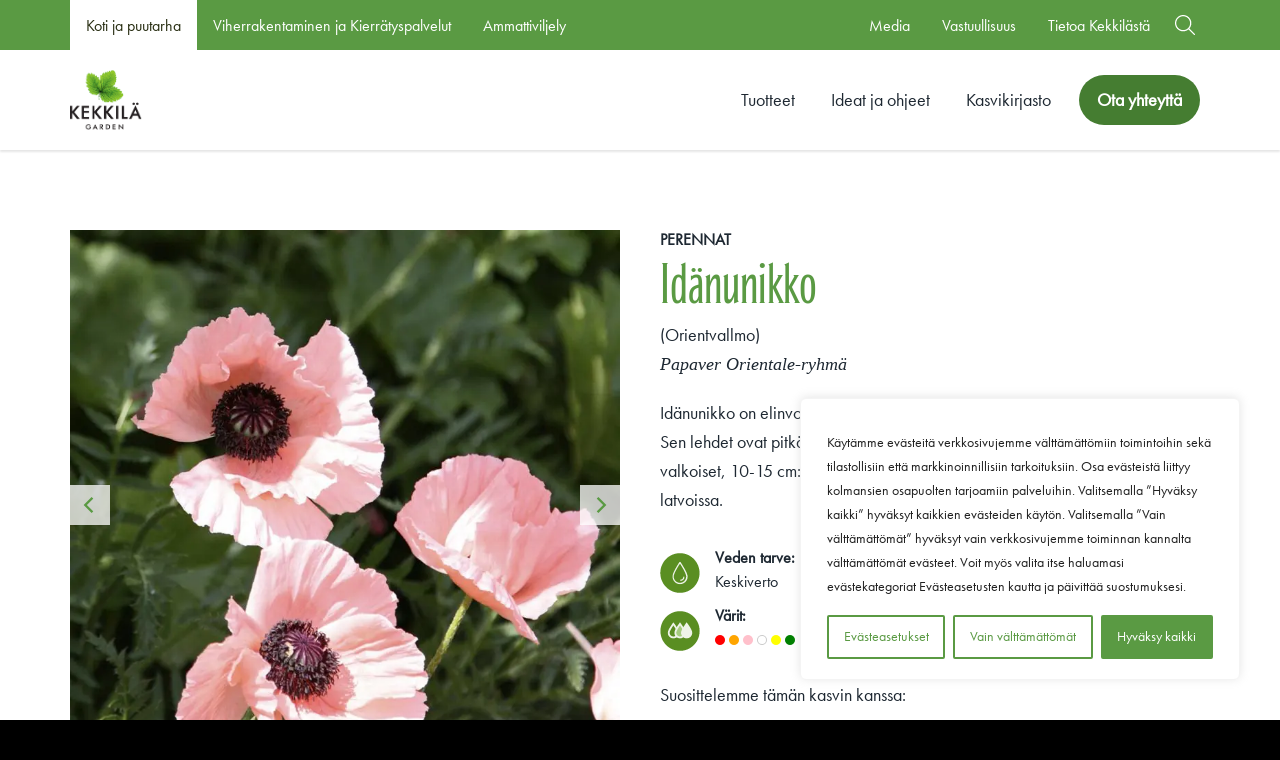

--- FILE ---
content_type: text/html; charset=UTF-8
request_url: https://www.kekkila.fi/kasvikirjasto/idanunikko/
body_size: 28029
content:
<!doctype html>
<html lang="fi" dir="ltr">
<head>
    <meta charset="utf-8">
    <meta http-equiv="X-UA-Compatible" content="IE=edge,chrome=1">
    <meta name="viewport" content="width=device-width, initial-scale=1.0">

    
    
    <meta name='robots' content='index, follow, max-image-preview:large, max-snippet:-1, max-video-preview:-1' />
	<style>img:is([sizes="auto" i], [sizes^="auto," i]) { contain-intrinsic-size: 3000px 1500px }</style>
	
<!-- Google Tag Manager for WordPress by gtm4wp.com -->
<script data-cfasync="false" data-pagespeed-no-defer>
	var gtm4wp_datalayer_name = "dataLayer";
	var dataLayer = dataLayer || [];
	const gtm4wp_use_sku_instead = 0;
	const gtm4wp_currency = 'EUR';
	const gtm4wp_product_per_impression = 0;
	const gtm4wp_clear_ecommerce = false;
	const gtm4wp_datalayer_max_timeout = 2000;
	var CookieLawInfo_Accept_Callback = (function() {
		var gtm4wp_original_cli_callback = CookieLawInfo_Accept_Callback;
	
		return function() {
			if ( !window.CLI.consent ) {
				return false;
			}
		
			window.dataLayer = window.dataLayer || [];
			window.dataLayer.push({
				"event": "cookie_consent_update",
				"consent_data": window.CLI.consent
			});
		
			for(var i in window.CLI.consent) {
				window.dataLayer.push({
					"event": "cookie_consent_" + i
				});
			}
	
			if ( "function" == typeof gtm4wp_original_cli_callback ) {
				gtm4wp_original_cli_callback();
			}
		}
	})();
</script>
<!-- End Google Tag Manager for WordPress by gtm4wp.com -->
	<!-- This site is optimized with the Yoast SEO plugin v26.8 - https://yoast.com/product/yoast-seo-wordpress/ -->
	<title>Idänunikko - Kekkilä.fi</title>
	<meta name="description" content="Idänunikko on karheakarvainen kasvi, jolla on pitkät ja pariliuskaiset lehdet sekä suuret oranssit, keltaiset, punaiset tai valkoiset kukat." />
	<link rel="canonical" href="https://www.kekkila.fi/kasvikirjasto/idanunikko/" />
	<meta property="og:locale" content="fi_FI" />
	<meta property="og:type" content="article" />
	<meta property="og:title" content="Idänunikko - Kekkilä.fi" />
	<meta property="og:description" content="Idänunikko on karheakarvainen kasvi, jolla on pitkät ja pariliuskaiset lehdet sekä suuret oranssit, keltaiset, punaiset tai valkoiset kukat." />
	<meta property="og:url" content="https://www.kekkila.fi/kasvikirjasto/idanunikko/" />
	<meta property="og:site_name" content="Kekkilä.fi" />
	<meta property="article:modified_time" content="2023-03-16T07:48:30+00:00" />
	<meta name="twitter:card" content="summary_large_image" />
	<script type="application/ld+json" class="yoast-schema-graph">{"@context":"https://schema.org","@graph":[{"@type":"WebPage","@id":"https://www.kekkila.fi/kasvikirjasto/idanunikko/","url":"https://www.kekkila.fi/kasvikirjasto/idanunikko/","name":"Idänunikko - Kekkilä.fi","isPartOf":{"@id":"https://www.kekkila.fi/#website"},"datePublished":"2017-02-23T07:57:16+00:00","dateModified":"2023-03-16T07:48:30+00:00","description":"Idänunikko on karheakarvainen kasvi, jolla on pitkät ja pariliuskaiset lehdet sekä suuret oranssit, keltaiset, punaiset tai valkoiset kukat.","breadcrumb":{"@id":"https://www.kekkila.fi/kasvikirjasto/idanunikko/#breadcrumb"},"inLanguage":"fi","potentialAction":[{"@type":"ReadAction","target":["https://www.kekkila.fi/kasvikirjasto/idanunikko/"]}]},{"@type":"BreadcrumbList","@id":"https://www.kekkila.fi/kasvikirjasto/idanunikko/#breadcrumb","itemListElement":[{"@type":"ListItem","position":1,"name":"Home","item":"https://www.kekkila.fi/"},{"@type":"ListItem","position":2,"name":"Idänunikko"}]},{"@type":"WebSite","@id":"https://www.kekkila.fi/#website","url":"https://www.kekkila.fi/","name":"Kekkilä.fi","description":"","potentialAction":[{"@type":"SearchAction","target":{"@type":"EntryPoint","urlTemplate":"https://www.kekkila.fi/?s={search_term_string}"},"query-input":{"@type":"PropertyValueSpecification","valueRequired":true,"valueName":"search_term_string"}}],"inLanguage":"fi"}]}</script>
	<!-- / Yoast SEO plugin. -->


<link rel='dns-prefetch' href='//www.kekkila.fi' />
<link rel='dns-prefetch' href='//maps.googleapis.com' />
<style id='classic-theme-styles-inline-css' type='text/css'>
/*! This file is auto-generated */
.wp-block-button__link{color:#fff;background-color:#32373c;border-radius:9999px;box-shadow:none;text-decoration:none;padding:calc(.667em + 2px) calc(1.333em + 2px);font-size:1.125em}.wp-block-file__button{background:#32373c;color:#fff;text-decoration:none}
</style>
<style id='global-styles-inline-css' type='text/css'>
:root{--wp--preset--aspect-ratio--square: 1;--wp--preset--aspect-ratio--4-3: 4/3;--wp--preset--aspect-ratio--3-4: 3/4;--wp--preset--aspect-ratio--3-2: 3/2;--wp--preset--aspect-ratio--2-3: 2/3;--wp--preset--aspect-ratio--16-9: 16/9;--wp--preset--aspect-ratio--9-16: 9/16;--wp--preset--color--black: #000000;--wp--preset--color--cyan-bluish-gray: #abb8c3;--wp--preset--color--white: #ffffff;--wp--preset--color--pale-pink: #f78da7;--wp--preset--color--vivid-red: #cf2e2e;--wp--preset--color--luminous-vivid-orange: #ff6900;--wp--preset--color--luminous-vivid-amber: #fcb900;--wp--preset--color--light-green-cyan: #7bdcb5;--wp--preset--color--vivid-green-cyan: #00d084;--wp--preset--color--pale-cyan-blue: #8ed1fc;--wp--preset--color--vivid-cyan-blue: #0693e3;--wp--preset--color--vivid-purple: #9b51e0;--wp--preset--gradient--vivid-cyan-blue-to-vivid-purple: linear-gradient(135deg,rgba(6,147,227,1) 0%,rgb(155,81,224) 100%);--wp--preset--gradient--light-green-cyan-to-vivid-green-cyan: linear-gradient(135deg,rgb(122,220,180) 0%,rgb(0,208,130) 100%);--wp--preset--gradient--luminous-vivid-amber-to-luminous-vivid-orange: linear-gradient(135deg,rgba(252,185,0,1) 0%,rgba(255,105,0,1) 100%);--wp--preset--gradient--luminous-vivid-orange-to-vivid-red: linear-gradient(135deg,rgba(255,105,0,1) 0%,rgb(207,46,46) 100%);--wp--preset--gradient--very-light-gray-to-cyan-bluish-gray: linear-gradient(135deg,rgb(238,238,238) 0%,rgb(169,184,195) 100%);--wp--preset--gradient--cool-to-warm-spectrum: linear-gradient(135deg,rgb(74,234,220) 0%,rgb(151,120,209) 20%,rgb(207,42,186) 40%,rgb(238,44,130) 60%,rgb(251,105,98) 80%,rgb(254,248,76) 100%);--wp--preset--gradient--blush-light-purple: linear-gradient(135deg,rgb(255,206,236) 0%,rgb(152,150,240) 100%);--wp--preset--gradient--blush-bordeaux: linear-gradient(135deg,rgb(254,205,165) 0%,rgb(254,45,45) 50%,rgb(107,0,62) 100%);--wp--preset--gradient--luminous-dusk: linear-gradient(135deg,rgb(255,203,112) 0%,rgb(199,81,192) 50%,rgb(65,88,208) 100%);--wp--preset--gradient--pale-ocean: linear-gradient(135deg,rgb(255,245,203) 0%,rgb(182,227,212) 50%,rgb(51,167,181) 100%);--wp--preset--gradient--electric-grass: linear-gradient(135deg,rgb(202,248,128) 0%,rgb(113,206,126) 100%);--wp--preset--gradient--midnight: linear-gradient(135deg,rgb(2,3,129) 0%,rgb(40,116,252) 100%);--wp--preset--font-size--small: 13px;--wp--preset--font-size--medium: 20px;--wp--preset--font-size--large: 36px;--wp--preset--font-size--x-large: 42px;--wp--preset--spacing--20: 0.44rem;--wp--preset--spacing--30: 0.67rem;--wp--preset--spacing--40: 1rem;--wp--preset--spacing--50: 1.5rem;--wp--preset--spacing--60: 2.25rem;--wp--preset--spacing--70: 3.38rem;--wp--preset--spacing--80: 5.06rem;--wp--preset--shadow--natural: 6px 6px 9px rgba(0, 0, 0, 0.2);--wp--preset--shadow--deep: 12px 12px 50px rgba(0, 0, 0, 0.4);--wp--preset--shadow--sharp: 6px 6px 0px rgba(0, 0, 0, 0.2);--wp--preset--shadow--outlined: 6px 6px 0px -3px rgba(255, 255, 255, 1), 6px 6px rgba(0, 0, 0, 1);--wp--preset--shadow--crisp: 6px 6px 0px rgba(0, 0, 0, 1);}:where(.is-layout-flex){gap: 0.5em;}:where(.is-layout-grid){gap: 0.5em;}body .is-layout-flex{display: flex;}.is-layout-flex{flex-wrap: wrap;align-items: center;}.is-layout-flex > :is(*, div){margin: 0;}body .is-layout-grid{display: grid;}.is-layout-grid > :is(*, div){margin: 0;}:where(.wp-block-columns.is-layout-flex){gap: 2em;}:where(.wp-block-columns.is-layout-grid){gap: 2em;}:where(.wp-block-post-template.is-layout-flex){gap: 1.25em;}:where(.wp-block-post-template.is-layout-grid){gap: 1.25em;}.has-black-color{color: var(--wp--preset--color--black) !important;}.has-cyan-bluish-gray-color{color: var(--wp--preset--color--cyan-bluish-gray) !important;}.has-white-color{color: var(--wp--preset--color--white) !important;}.has-pale-pink-color{color: var(--wp--preset--color--pale-pink) !important;}.has-vivid-red-color{color: var(--wp--preset--color--vivid-red) !important;}.has-luminous-vivid-orange-color{color: var(--wp--preset--color--luminous-vivid-orange) !important;}.has-luminous-vivid-amber-color{color: var(--wp--preset--color--luminous-vivid-amber) !important;}.has-light-green-cyan-color{color: var(--wp--preset--color--light-green-cyan) !important;}.has-vivid-green-cyan-color{color: var(--wp--preset--color--vivid-green-cyan) !important;}.has-pale-cyan-blue-color{color: var(--wp--preset--color--pale-cyan-blue) !important;}.has-vivid-cyan-blue-color{color: var(--wp--preset--color--vivid-cyan-blue) !important;}.has-vivid-purple-color{color: var(--wp--preset--color--vivid-purple) !important;}.has-black-background-color{background-color: var(--wp--preset--color--black) !important;}.has-cyan-bluish-gray-background-color{background-color: var(--wp--preset--color--cyan-bluish-gray) !important;}.has-white-background-color{background-color: var(--wp--preset--color--white) !important;}.has-pale-pink-background-color{background-color: var(--wp--preset--color--pale-pink) !important;}.has-vivid-red-background-color{background-color: var(--wp--preset--color--vivid-red) !important;}.has-luminous-vivid-orange-background-color{background-color: var(--wp--preset--color--luminous-vivid-orange) !important;}.has-luminous-vivid-amber-background-color{background-color: var(--wp--preset--color--luminous-vivid-amber) !important;}.has-light-green-cyan-background-color{background-color: var(--wp--preset--color--light-green-cyan) !important;}.has-vivid-green-cyan-background-color{background-color: var(--wp--preset--color--vivid-green-cyan) !important;}.has-pale-cyan-blue-background-color{background-color: var(--wp--preset--color--pale-cyan-blue) !important;}.has-vivid-cyan-blue-background-color{background-color: var(--wp--preset--color--vivid-cyan-blue) !important;}.has-vivid-purple-background-color{background-color: var(--wp--preset--color--vivid-purple) !important;}.has-black-border-color{border-color: var(--wp--preset--color--black) !important;}.has-cyan-bluish-gray-border-color{border-color: var(--wp--preset--color--cyan-bluish-gray) !important;}.has-white-border-color{border-color: var(--wp--preset--color--white) !important;}.has-pale-pink-border-color{border-color: var(--wp--preset--color--pale-pink) !important;}.has-vivid-red-border-color{border-color: var(--wp--preset--color--vivid-red) !important;}.has-luminous-vivid-orange-border-color{border-color: var(--wp--preset--color--luminous-vivid-orange) !important;}.has-luminous-vivid-amber-border-color{border-color: var(--wp--preset--color--luminous-vivid-amber) !important;}.has-light-green-cyan-border-color{border-color: var(--wp--preset--color--light-green-cyan) !important;}.has-vivid-green-cyan-border-color{border-color: var(--wp--preset--color--vivid-green-cyan) !important;}.has-pale-cyan-blue-border-color{border-color: var(--wp--preset--color--pale-cyan-blue) !important;}.has-vivid-cyan-blue-border-color{border-color: var(--wp--preset--color--vivid-cyan-blue) !important;}.has-vivid-purple-border-color{border-color: var(--wp--preset--color--vivid-purple) !important;}.has-vivid-cyan-blue-to-vivid-purple-gradient-background{background: var(--wp--preset--gradient--vivid-cyan-blue-to-vivid-purple) !important;}.has-light-green-cyan-to-vivid-green-cyan-gradient-background{background: var(--wp--preset--gradient--light-green-cyan-to-vivid-green-cyan) !important;}.has-luminous-vivid-amber-to-luminous-vivid-orange-gradient-background{background: var(--wp--preset--gradient--luminous-vivid-amber-to-luminous-vivid-orange) !important;}.has-luminous-vivid-orange-to-vivid-red-gradient-background{background: var(--wp--preset--gradient--luminous-vivid-orange-to-vivid-red) !important;}.has-very-light-gray-to-cyan-bluish-gray-gradient-background{background: var(--wp--preset--gradient--very-light-gray-to-cyan-bluish-gray) !important;}.has-cool-to-warm-spectrum-gradient-background{background: var(--wp--preset--gradient--cool-to-warm-spectrum) !important;}.has-blush-light-purple-gradient-background{background: var(--wp--preset--gradient--blush-light-purple) !important;}.has-blush-bordeaux-gradient-background{background: var(--wp--preset--gradient--blush-bordeaux) !important;}.has-luminous-dusk-gradient-background{background: var(--wp--preset--gradient--luminous-dusk) !important;}.has-pale-ocean-gradient-background{background: var(--wp--preset--gradient--pale-ocean) !important;}.has-electric-grass-gradient-background{background: var(--wp--preset--gradient--electric-grass) !important;}.has-midnight-gradient-background{background: var(--wp--preset--gradient--midnight) !important;}.has-small-font-size{font-size: var(--wp--preset--font-size--small) !important;}.has-medium-font-size{font-size: var(--wp--preset--font-size--medium) !important;}.has-large-font-size{font-size: var(--wp--preset--font-size--large) !important;}.has-x-large-font-size{font-size: var(--wp--preset--font-size--x-large) !important;}
:where(.wp-block-post-template.is-layout-flex){gap: 1.25em;}:where(.wp-block-post-template.is-layout-grid){gap: 1.25em;}
:where(.wp-block-columns.is-layout-flex){gap: 2em;}:where(.wp-block-columns.is-layout-grid){gap: 2em;}
:root :where(.wp-block-pullquote){font-size: 1.5em;line-height: 1.6;}
</style>
<link rel='stylesheet' id='woocommerce-layout-css' href='https://www.kekkila.fi/wp-content/plugins/woocommerce/assets/css/woocommerce-layout.css' type='text/css' media='all' />
<link rel='stylesheet' id='woocommerce-smallscreen-css' href='https://www.kekkila.fi/wp-content/plugins/woocommerce/assets/css/woocommerce-smallscreen.css' type='text/css' media='only screen and (max-width: 768px)' />
<link rel='stylesheet' id='woocommerce-general-css' href='https://www.kekkila.fi/wp-content/plugins/woocommerce/assets/css/woocommerce.css' type='text/css' media='all' />
<style id='woocommerce-inline-inline-css' type='text/css'>
.woocommerce form .form-row .required { visibility: visible; }
</style>
<link rel='stylesheet' id='brands-styles-css' href='https://www.kekkila.fi/wp-content/plugins/woocommerce/assets/css/brands.css' type='text/css' media='all' />
<link rel='stylesheet' id='em-retail-frontend.css-css' href='https://www.kekkila.fi/wp-content/themes/everblox/dist/retail-frontend.71be89a991e1bd0c40a2.css' type='text/css' media='all' />
<link rel='stylesheet' id='wcwl_frontend-css' href='https://www.kekkila.fi/wp-content/plugins/woocommerce-waitlist/includes/css/src/wcwl_frontend.min.css' type='text/css' media='all' />
<link rel='stylesheet' id='dashicons-css' href='https://www.kekkila.fi/wp-includes/css/dashicons.min.css' type='text/css' media='all' />
<script type="text/javascript" id="webtoffee-cookie-consent-js-extra">
/* <![CDATA[ */
var _wccConfig = {"_ipData":[],"_assetsURL":"https:\/\/www.kekkila.fi\/wp-content\/plugins\/webtoffee-cookie-consent\/lite\/frontend\/images\/","_publicURL":"https:\/\/www.kekkila.fi","_categories":[{"name":"V\u00e4ltt\u00e4m\u00e4tt\u00f6m\u00e4t","slug":"necessary","isNecessary":true,"ccpaDoNotSell":true,"cookies":[{"cookieID":"pll_language","domain":".www.kekkila.fi","provider":"plugins\/polylang"},{"cookieID":"wt_consent","domain":"www.kekkila.fi","provider":""},{"cookieID":"VISITOR_PRIVACY_METADATA","domain":".youtube.com","provider":"youtube.com"},{"cookieID":"rc::a","domain":"google.com","provider":"google.com"},{"cookieID":"rc::c","domain":"google.com","provider":"google.com"},{"cookieID":"x-ms-routing-name","domain":".t.myvisitors.se","provider":"monitor.azure.com|azureedge.net"},{"cookieID":"TiPMix","domain":".t.myvisitors.se","provider":"monitor.azure.com|azureedge.net"},{"cookieID":"ARRAffinitySameSite","domain":".t.myvisitors.se","provider":"monitor.azure.com|azureedge.net"},{"cookieID":"ARRAffinity","domain":"t.myvisitors.se","provider":"monitor.azure.com|azureedge.net"}],"active":true,"defaultConsent":{"gdpr":true,"ccpa":true},"foundNoCookieScript":false},{"name":"Toiminnalliset","slug":"functional","isNecessary":false,"ccpaDoNotSell":true,"cookies":[{"cookieID":"VISITOR_INFO1_LIVE","domain":".youtube.com","provider":"youtube.com"},{"cookieID":"ytidb::LAST_RESULT_ENTRY_KEY","domain":"youtube.com","provider":"youtube.com"},{"cookieID":"yt-remote-connected-devices","domain":"youtube.com","provider":"youtube.com"},{"cookieID":"yt-remote-device-id","domain":"youtube.com","provider":"youtube.com"},{"cookieID":"yt-remote-session-name","domain":"youtube.com","provider":"youtube.com"},{"cookieID":"yt-remote-fast-check-period","domain":"youtube.com","provider":"youtube.com"},{"cookieID":"yt-remote-session-app","domain":"youtube.com","provider":"youtube.com"},{"cookieID":"yt-remote-cast-available","domain":"youtube.com","provider":"youtube.com"},{"cookieID":"yt-remote-cast-installed","domain":"youtube.com","provider":"youtube.com"}],"active":true,"defaultConsent":{"gdpr":false,"ccpa":false},"foundNoCookieScript":false},{"name":"Analytiikka","slug":"analytics","isNecessary":false,"ccpaDoNotSell":true,"cookies":[{"cookieID":"sbjs_migrations","domain":".kekkila.fi","provider":"sourcebuster.min.js"},{"cookieID":"sbjs_current_add","domain":".kekkila.fi","provider":"sourcebuster.min.js"},{"cookieID":"sbjs_first_add","domain":".kekkila.fi","provider":"sourcebuster.min.js"},{"cookieID":"sbjs_current","domain":".kekkila.fi","provider":"sourcebuster.min.js"},{"cookieID":"sbjs_first","domain":".kekkila.fi","provider":"sourcebuster.min.js"},{"cookieID":"sbjs_udata","domain":".kekkila.fi","provider":"sourcebuster.min.js"},{"cookieID":"sbjs_session","domain":".kekkila.fi","provider":"sourcebuster.min.js"},{"cookieID":"pardot","domain":"viherrakentaminen.kekkila.fi","provider":"pardot.com"},{"cookieID":"YSC","domain":".youtube.com","provider":"youtube.com"},{"cookieID":"_ga_*","domain":".kekkila.fi","provider":"google-analytics.com|googletagmanager.com\/gtag\/js"},{"cookieID":"_ga","domain":".kekkila.fi","provider":"google-analytics.com|googletagmanager.com\/gtag\/js"},{"cookieID":"_hjSessionUser_*","domain":".kekkila.fi","provider":"hotjar.com"},{"cookieID":"_hjSession_*","domain":".kekkila.fi","provider":"hotjar.com"},{"cookieID":"_hjTLDTest","domain":".kekkila.fi","provider":"hotjar.com"}],"active":true,"defaultConsent":{"gdpr":false,"ccpa":false},"foundNoCookieScript":false},{"name":"Suorityskyky","slug":"performance","isNecessary":false,"ccpaDoNotSell":true,"cookies":[],"active":true,"defaultConsent":{"gdpr":false,"ccpa":false},"foundNoCookieScript":false},{"name":"Mainonta","slug":"advertisement","isNecessary":false,"ccpaDoNotSell":true,"cookies":[{"cookieID":"yt.innertube::nextId","domain":"youtube.com","provider":"youtube.com"},{"cookieID":"yt.innertube::requests","domain":"youtube.com","provider":"youtube.com"},{"cookieID":"uuid","domain":"kekkilagarden.videomarketingplatform.co","provider":"mathtag.com"},{"cookieID":"_gcl_au","domain":".kekkila.fi","provider":"googletagmanager.com"},{"cookieID":"_ttp","domain":".tiktok.com","provider":"tiktok.com|analytics.tiktok.com\/i18n\/pixel\/config.js"},{"cookieID":"test_cookie","domain":".doubleclick.net","provider":"doubleclick.net"},{"cookieID":"_tt_enable_cookie","domain":".kekkila.fi","provider":"tiktok.com|analytics.tiktok.com\/i18n\/pixel\/config.js"},{"cookieID":"_fbp","domain":".kekkila.fi","provider":"facebook.net"},{"cookieID":"IDE","domain":".doubleclick.net","provider":"doubleclick.net"}],"active":true,"defaultConsent":{"gdpr":false,"ccpa":false},"foundNoCookieScript":false},{"name":"Muut","slug":"others","isNecessary":false,"ccpaDoNotSell":true,"cookies":[{"cookieID":"last_visited_tab","domain":"www.kekkila.fi","provider":""},{"cookieID":"__Secure-ROLLOUT_TOKEN","domain":".youtube.com","provider":""},{"cookieID":"__Secure-YEC","domain":".youtube.com","provider":""},{"cookieID":"session_referer","domain":"kekkilagarden.videomarketingplatform.co","provider":""},{"cookieID":"__Secure-YNID","domain":".youtube.com","provider":""},{"cookieID":"fpv_678628","domain":".kekkila.fi","provider":""},{"cookieID":"_mtruid","domain":".kekkila.fi","provider":""},{"cookieID":"triggerbee_widgets_state_678628","domain":".kekkila.fi","provider":""},{"cookieID":"ttcsid_CK9CE1JC77UA008MIV00","domain":".kekkila.fi","provider":""},{"cookieID":"ttcsid","domain":".kekkila.fi","provider":""}],"active":true,"defaultConsent":{"gdpr":false,"ccpa":false},"foundNoCookieScript":false}],"_activeLaw":"gdpr","_rootDomain":"","_block":"1","_showBanner":"1","_bannerConfig":{"GDPR":{"settings":{"type":"box","position":"bottom-right","applicableLaw":"gdpr","preferenceCenter":"center","selectedRegion":"ALL","consentExpiry":365,"shortcodes":[{"key":"wcc_readmore","content":"<a href=\"#\" class=\"wcc-policy\" aria-label=\"Ev\u00e4stek\u00e4yt\u00e4nt\u00f6\" target=\"_blank\" rel=\"noopener\" data-tag=\"readmore-button\">Ev\u00e4stek\u00e4yt\u00e4nt\u00f6<\/a>","tag":"readmore-button","status":false,"attributes":{"rel":"nofollow","target":"_blank"}},{"key":"wcc_show_desc","content":"<button class=\"wcc-show-desc-btn\" data-tag=\"show-desc-button\" aria-label=\"N\u00e4yt\u00e4 lis\u00e4\u00e4\">N\u00e4yt\u00e4 lis\u00e4\u00e4<\/button>","tag":"show-desc-button","status":true,"attributes":[]},{"key":"wcc_hide_desc","content":"<button class=\"wcc-show-desc-btn\" data-tag=\"hide-desc-button\" aria-label=\"N\u00e4yt\u00e4 v\u00e4hemm\u00e4n\">N\u00e4yt\u00e4 v\u00e4hemm\u00e4n<\/button>","tag":"hide-desc-button","status":true,"attributes":[]},{"key":"wcc_category_toggle_label","content":"[wcc_{{status}}_category_label] [wcc_preference_{{category_slug}}_title]","tag":"","status":true,"attributes":[]},{"key":"wcc_enable_category_label","content":"ota k\u00e4ytt\u00f6\u00f6n","tag":"","status":true,"attributes":[]},{"key":"wcc_disable_category_label","content":"Poista k\u00e4yt\u00f6st\u00e4","tag":"","status":true,"attributes":[]},{"key":"wcc_video_placeholder","content":"<div class=\"video-placeholder-normal\" data-tag=\"video-placeholder\" id=\"[UNIQUEID]\"><p class=\"video-placeholder-text-normal\" data-tag=\"placeholder-title\">Hyv\u00e4ksy {category} ev\u00e4steen suostumus<\/p><\/div>","tag":"","status":true,"attributes":[]},{"key":"wcc_enable_optout_label","content":"Ota k\u00e4ytt\u00f6\u00f6n","tag":"","status":true,"attributes":[]},{"key":"wcc_disable_optout_label","content":"Poista k\u00e4yt\u00f6st\u00e4","tag":"","status":true,"attributes":[]},{"key":"wcc_optout_toggle_label","content":"[wcc_{{status}}_optout_label] [wcc_optout_option_title]","tag":"","status":true,"attributes":[]},{"key":"wcc_optout_option_title","content":"Henkil\u00f6kohtaisia tietojani ei saa myyd\u00e4 tai jakaa eteenp\u00e4in","tag":"","status":true,"attributes":[]},{"key":"wcc_optout_close_label","content":"kiinni","tag":"","status":true,"attributes":[]}],"bannerEnabled":true},"behaviours":{"reloadBannerOnAccept":false,"loadAnalyticsByDefault":false,"animations":{"onLoad":"animate","onHide":"sticky"}},"config":{"revisitConsent":{"status":true,"tag":"revisit-consent","position":"bottom-left","meta":{"url":"#"},"styles":[],"elements":{"title":{"type":"text","tag":"revisit-consent-title","status":true,"styles":{"color":"#0056a7"}}}},"preferenceCenter":{"toggle":{"status":true,"tag":"detail-category-toggle","type":"toggle","states":{"active":{"styles":{"background-color":"#000000"}},"inactive":{"styles":{"background-color":"#D0D5D2"}}}},"poweredBy":{"status":false,"tag":"detail-powered-by","styles":{"background-color":"#EDEDED","color":"#293C5B"}}},"categoryPreview":{"status":false,"toggle":{"status":true,"tag":"detail-category-preview-toggle","type":"toggle","states":{"active":{"styles":{"background-color":"#000000"}},"inactive":{"styles":{"background-color":"#D0D5D2"}}}}},"videoPlaceholder":{"status":true,"styles":{"background-color":"#5A9A43","border-color":"#5A9A43","color":"#ffffff"}},"readMore":{"status":false,"tag":"readmore-button","type":"link","meta":{"noFollow":true,"newTab":true},"styles":{"color":"#000000","background-color":"transparent","border-color":"transparent"}},"auditTable":{"status":true},"optOption":{"status":true,"toggle":{"status":true,"tag":"optout-option-toggle","type":"toggle","states":{"active":{"styles":{"background-color":"#000000"}},"inactive":{"styles":{"background-color":"#FFFFFF"}}}},"gpcOption":false}}}},"_version":"3.4.4","_logConsent":"1","_tags":[{"tag":"accept-button","styles":{"color":"#FFFFFF","background-color":"#5A9A43","border-color":"#5A9A43"}},{"tag":"reject-button","styles":{"color":"#5A9A43","background-color":"transparent","border-color":"#5A9A43"}},{"tag":"settings-button","styles":{"color":"#5A9A43","background-color":"transparent","border-color":"#5A9A43"}},{"tag":"readmore-button","styles":{"color":"#000000","background-color":"transparent","border-color":"transparent"}},{"tag":"donotsell-button","styles":{"color":"#1863dc","background-color":"transparent","border-color":"transparent"}},{"tag":"accept-button","styles":{"color":"#FFFFFF","background-color":"#5A9A43","border-color":"#5A9A43"}},{"tag":"revisit-consent","styles":[]}],"_rtl":"","_lawSelected":["GDPR"],"_restApiUrl":"https:\/\/directory.cookieyes.com\/api\/v1\/ip","_renewConsent":"","_restrictToCA":"","_customEvents":"","_ccpaAllowedRegions":[],"_gdprAllowedRegions":[],"_closeButtonAction":"reject","_ssl":"1","_providersToBlock":[{"re":"youtube.com","categories":["functional","analytics","advertisement"]},{"re":"sourcebuster.min.js","categories":["analytics"]},{"re":"pardot.com","categories":["analytics"]},{"re":"hotjar.com","categories":["analytics"]},{"re":"mathtag.com","categories":["advertisement"]},{"re":"tiktok.com|analytics.tiktok.com\/i18n\/pixel\/config.js","categories":["advertisement"]},{"re":"doubleclick.net","categories":["advertisement"]},{"re":"facebook.net","categories":["advertisement"]}]};
var _wccStyles = {"css":{"GDPR":".wcc-overlay{background: #000000; opacity: 0.4; position: fixed; top: 0; left: 0; width: 100%; height: 100%; z-index: 99999999;}.wcc-hide{display: none;}.wcc-btn-revisit-wrapper{display: flex; padding: 6px; border-radius: 8px; opacity: 0px; background-color:#ffffff; box-shadow: 0px 3px 10px 0px #798da04d;  align-items: center; justify-content: center;   position: fixed; z-index: 999999; cursor: pointer;}.wcc-revisit-bottom-left{bottom: 15px; left: 15px;}.wcc-revisit-bottom-right{bottom: 15px; right: 15px;}.wcc-btn-revisit-wrapper .wcc-btn-revisit{display: flex; align-items: center; justify-content: center; background: none; border: none; cursor: pointer; position: relative; margin: 0; padding: 0;}.wcc-btn-revisit-wrapper .wcc-btn-revisit img{max-width: fit-content; margin: 0; } .wcc-btn-revisit-wrapper .wcc-revisit-help-text{font-size:14px; margin-left:4px; display:none;}.wcc-btn-revisit-wrapper:hover .wcc-revisit-help-text, .wcc-btn-revisit-wrapper:focus-within .wcc-revisit-help-text { display: block;}.wcc-revisit-hide{display: none;}.wcc-preference-btn:hover{cursor:pointer; text-decoration:underline;}.wcc-cookie-audit-table { font-family: inherit; border-collapse: collapse; width: 100%;} .wcc-cookie-audit-table th, .wcc-cookie-audit-table td {text-align: left; padding: 10px; font-size: 12px; color: #000000; word-break: normal; background-color: #d9dfe7; border: 1px solid #cbced6;} .wcc-cookie-audit-table tr:nth-child(2n + 1) td { background: #f1f5fa; }.wcc-consent-container{position: fixed; width: 440px; box-sizing: border-box; z-index: 9999999; border-radius: 6px;}.wcc-consent-container .wcc-consent-bar{background: #ffffff; border: 1px solid; padding: 20px 26px; box-shadow: 0 -1px 10px 0 #acabab4d; border-radius: 6px;}.wcc-box-bottom-left{bottom: 40px; left: 40px;}.wcc-box-bottom-right{bottom: 40px; right: 40px;}.wcc-box-top-left{top: 40px; left: 40px;}.wcc-box-top-right{top: 40px; right: 40px;}.wcc-custom-brand-logo-wrapper .wcc-custom-brand-logo{width: 100px; height: auto; margin: 0 0 12px 0;}.wcc-notice .wcc-title{color: #212121; font-weight: 700; font-size: 18px; line-height: 24px; margin: 0 0 12px 0;}.wcc-notice-des *,.wcc-preference-content-wrapper *,.wcc-accordion-header-des *,.wcc-gpc-wrapper .wcc-gpc-desc *{font-size: 14px;}.wcc-notice-des{color: #212121; font-size: 14px; line-height: 24px; font-weight: 400;}.wcc-notice-des img{height: 25px; width: 25px;}.wcc-consent-bar .wcc-notice-des p,.wcc-gpc-wrapper .wcc-gpc-desc p,.wcc-preference-body-wrapper .wcc-preference-content-wrapper p,.wcc-accordion-header-wrapper .wcc-accordion-header-des p,.wcc-cookie-des-table li div:last-child p{color: inherit; margin-top: 0;}.wcc-notice-des P:last-child,.wcc-preference-content-wrapper p:last-child,.wcc-cookie-des-table li div:last-child p:last-child,.wcc-gpc-wrapper .wcc-gpc-desc p:last-child{margin-bottom: 0;}.wcc-notice-des a.wcc-policy,.wcc-notice-des button.wcc-policy{font-size: 14px; color: #1863dc; white-space: nowrap; cursor: pointer; background: transparent; border: 1px solid; text-decoration: underline;}.wcc-notice-des button.wcc-policy{padding: 0;}.wcc-notice-des a.wcc-policy:focus-visible,.wcc-notice-des button.wcc-policy:focus-visible,.wcc-preference-content-wrapper .wcc-show-desc-btn:focus-visible,.wcc-accordion-header .wcc-accordion-btn:focus-visible,.wcc-preference-header .wcc-btn-close:focus-visible,.wcc-switch input[type=\"checkbox\"]:focus-visible,.wcc-footer-wrapper a:focus-visible,.wcc-btn:focus-visible{outline: 2px solid #1863dc; outline-offset: 2px;}.wcc-btn:focus:not(:focus-visible),.wcc-accordion-header .wcc-accordion-btn:focus:not(:focus-visible),.wcc-preference-content-wrapper .wcc-show-desc-btn:focus:not(:focus-visible),.wcc-btn-revisit-wrapper .wcc-btn-revisit:focus:not(:focus-visible),.wcc-preference-header .wcc-btn-close:focus:not(:focus-visible),.wcc-consent-bar .wcc-banner-btn-close:focus:not(:focus-visible){outline: 0;}button.wcc-show-desc-btn:not(:hover):not(:active){color: #1863dc; background: transparent;}button.wcc-accordion-btn:not(:hover):not(:active),button.wcc-banner-btn-close:not(:hover):not(:active),button.wcc-btn-revisit:not(:hover):not(:active),button.wcc-btn-close:not(:hover):not(:active){background: transparent;}.wcc-consent-bar button:hover,.wcc-modal.wcc-modal-open button:hover,.wcc-consent-bar button:focus,.wcc-modal.wcc-modal-open button:focus{text-decoration: none;}.wcc-notice-btn-wrapper{display: flex; justify-content: flex-start; align-items: center; flex-wrap: wrap; margin-top: 16px;}.wcc-notice-btn-wrapper .wcc-btn{text-shadow: none; box-shadow: none;}.wcc-btn{flex: auto; max-width: 100%; font-size: 14px; font-family: inherit; line-height: 24px; padding: 8px; font-weight: 500; margin: 0 8px 0 0; border-radius: 2px; cursor: pointer; text-align: center; text-transform: none; min-height: 0;}.wcc-btn:hover{opacity: 0.8;}.wcc-btn-customize{color: #1863dc; background: transparent; border: 2px solid #1863dc;}.wcc-btn-reject{color: #1863dc; background: transparent; border: 2px solid #1863dc;}.wcc-btn-accept{background: #1863dc; color: #ffffff; border: 2px solid #1863dc;}.wcc-btn:last-child{margin-right: 0;}@media (max-width: 576px){.wcc-box-bottom-left{bottom: 0; left: 0;}.wcc-box-bottom-right{bottom: 0; right: 0;}.wcc-box-top-left{top: 0; left: 0;}.wcc-box-top-right{top: 0; right: 0;}}@media (max-width: 440px){.wcc-box-bottom-left, .wcc-box-bottom-right, .wcc-box-top-left, .wcc-box-top-right{width: 100%; max-width: 100%;}.wcc-consent-container .wcc-consent-bar{padding: 20px 0;}.wcc-custom-brand-logo-wrapper, .wcc-notice .wcc-title, .wcc-notice-des, .wcc-notice-btn-wrapper{padding: 0 24px;}.wcc-notice-des{max-height: 40vh; overflow-y: scroll;}.wcc-notice-btn-wrapper{flex-direction: column; margin-top: 0;}.wcc-btn{width: 100%; margin: 10px 0 0 0;}.wcc-notice-btn-wrapper .wcc-btn-customize{order: 2;}.wcc-notice-btn-wrapper .wcc-btn-reject{order: 3;}.wcc-notice-btn-wrapper .wcc-btn-accept{order: 1; margin-top: 16px;}}@media (max-width: 352px){.wcc-notice .wcc-title{font-size: 16px;}.wcc-notice-des *{font-size: 12px;}.wcc-notice-des, .wcc-btn{font-size: 12px;}}.wcc-modal.wcc-modal-open{display: flex; visibility: visible; -webkit-transform: translate(-50%, -50%); -moz-transform: translate(-50%, -50%); -ms-transform: translate(-50%, -50%); -o-transform: translate(-50%, -50%); transform: translate(-50%, -50%); top: 50%; left: 50%; transition: all 1s ease;}.wcc-modal{box-shadow: 0 32px 68px rgba(0, 0, 0, 0.3); margin: 0 auto; position: fixed; max-width: 100%; background: #ffffff; top: 50%; box-sizing: border-box; border-radius: 6px; z-index: 999999999; color: #212121; -webkit-transform: translate(-50%, 100%); -moz-transform: translate(-50%, 100%); -ms-transform: translate(-50%, 100%); -o-transform: translate(-50%, 100%); transform: translate(-50%, 100%); visibility: hidden; transition: all 0s ease;}.wcc-preference-center{max-height: 79vh; overflow: hidden; width: 845px; overflow: hidden; flex: 1 1 0; display: flex; flex-direction: column; border-radius: 6px;}.wcc-preference-header{display: flex; align-items: center; justify-content: space-between; padding: 22px 24px; border-bottom: 1px solid;}.wcc-preference-header .wcc-preference-title{font-size: 18px; font-weight: 700; line-height: 24px;}.wcc-google-privacy-url a {text-decoration:none;color: #1863dc;cursor:pointer;} .wcc-preference-header .wcc-btn-close{margin: 0; cursor: pointer; vertical-align: middle; padding: 0; background: none; border: none; width: auto; height: auto; min-height: 0; line-height: 0; text-shadow: none; box-shadow: none;}.wcc-preference-header .wcc-btn-close img{margin: 0; height: 10px; width: 10px;}.wcc-preference-body-wrapper{padding: 0 24px; flex: 1; overflow: auto; box-sizing: border-box;}.wcc-preference-content-wrapper,.wcc-gpc-wrapper .wcc-gpc-desc,.wcc-google-privacy-policy{font-size: 14px; line-height: 24px; font-weight: 400; padding: 12px 0;}.wcc-preference-content-wrapper{border-bottom: 1px solid;}.wcc-preference-content-wrapper img{height: 25px; width: 25px;}.wcc-preference-content-wrapper .wcc-show-desc-btn{font-size: 14px; font-family: inherit; color: #1863dc; text-decoration: none; line-height: 24px; padding: 0; margin: 0; white-space: nowrap; cursor: pointer; background: transparent; border-color: transparent; text-transform: none; min-height: 0; text-shadow: none; box-shadow: none;}.wcc-accordion-wrapper{margin-bottom: 10px;}.wcc-accordion{border-bottom: 1px solid;}.wcc-accordion:last-child{border-bottom: none;}.wcc-accordion .wcc-accordion-item{display: flex; margin-top: 10px;}.wcc-accordion .wcc-accordion-body{display: none;}.wcc-accordion.wcc-accordion-active .wcc-accordion-body{display: block; padding: 0 22px; margin-bottom: 16px;}.wcc-accordion-header-wrapper{cursor: pointer; width: 100%;}.wcc-accordion-item .wcc-accordion-header{display: flex; justify-content: space-between; align-items: center;}.wcc-accordion-header .wcc-accordion-btn{font-size: 16px; font-family: inherit; color: #212121; line-height: 24px; background: none; border: none; font-weight: 700; padding: 0; margin: 0; cursor: pointer; text-transform: none; min-height: 0; text-shadow: none; box-shadow: none;}.wcc-accordion-header .wcc-always-active{color: #008000; font-weight: 600; line-height: 24px; font-size: 14px;}.wcc-accordion-header-des{font-size: 14px; line-height: 24px; margin: 10px 0 16px 0;}.wcc-accordion-chevron{margin-right: 22px; position: relative; cursor: pointer;}.wcc-accordion-chevron-hide{display: none;}.wcc-accordion .wcc-accordion-chevron i::before{content: \"\"; position: absolute; border-right: 1.4px solid; border-bottom: 1.4px solid; border-color: inherit; height: 6px; width: 6px; -webkit-transform: rotate(-45deg); -moz-transform: rotate(-45deg); -ms-transform: rotate(-45deg); -o-transform: rotate(-45deg); transform: rotate(-45deg); transition: all 0.2s ease-in-out; top: 8px;}.wcc-accordion.wcc-accordion-active .wcc-accordion-chevron i::before{-webkit-transform: rotate(45deg); -moz-transform: rotate(45deg); -ms-transform: rotate(45deg); -o-transform: rotate(45deg); transform: rotate(45deg);}.wcc-audit-table{background: #f4f4f4; border-radius: 6px;}.wcc-audit-table .wcc-empty-cookies-text{color: inherit; font-size: 12px; line-height: 24px; margin: 0; padding: 10px;}.wcc-audit-table .wcc-cookie-des-table{font-size: 12px; line-height: 24px; font-weight: normal; padding: 15px 10px; border-bottom: 1px solid; border-bottom-color: inherit; margin: 0;}.wcc-audit-table .wcc-cookie-des-table:last-child{border-bottom: none;}.wcc-audit-table .wcc-cookie-des-table li{list-style-type: none; display: flex; padding: 3px 0;}.wcc-audit-table .wcc-cookie-des-table li:first-child{padding-top: 0;}.wcc-cookie-des-table li div:first-child{width: 100px; font-weight: 600; word-break: break-word; word-wrap: break-word;}.wcc-cookie-des-table li div:last-child{flex: 1; word-break: break-word; word-wrap: break-word; margin-left: 8px;}.wcc-footer-shadow{display: block; width: 100%; height: 40px; background: linear-gradient(180deg, rgba(255, 255, 255, 0) 0%, #ffffff 100%); position: absolute; bottom: calc(100% - 1px);}.wcc-footer-wrapper{position: relative;}.wcc-prefrence-btn-wrapper{display: flex; flex-wrap: wrap; align-items: center; justify-content: center; padding: 22px 24px; border-top: 1px solid;}.wcc-prefrence-btn-wrapper .wcc-btn{flex: auto; max-width: 100%; text-shadow: none; box-shadow: none;}.wcc-btn-preferences{color: #1863dc; background: transparent; border: 2px solid #1863dc;}.wcc-preference-header,.wcc-preference-body-wrapper,.wcc-preference-content-wrapper,.wcc-accordion-wrapper,.wcc-accordion,.wcc-accordion-wrapper,.wcc-footer-wrapper,.wcc-prefrence-btn-wrapper{border-color: inherit;}@media (max-width: 845px){.wcc-modal{max-width: calc(100% - 16px);}}@media (max-width: 576px){.wcc-modal{max-width: 100%;}.wcc-preference-center{max-height: 100vh;}.wcc-prefrence-btn-wrapper{flex-direction: column;}.wcc-accordion.wcc-accordion-active .wcc-accordion-body{padding-right: 0;}.wcc-prefrence-btn-wrapper .wcc-btn{width: 100%; margin: 10px 0 0 0;}.wcc-prefrence-btn-wrapper .wcc-btn-reject{order: 3;}.wcc-prefrence-btn-wrapper .wcc-btn-accept{order: 1; margin-top: 0;}.wcc-prefrence-btn-wrapper .wcc-btn-preferences{order: 2;}}@media (max-width: 425px){.wcc-accordion-chevron{margin-right: 15px;}.wcc-notice-btn-wrapper{margin-top: 0;}.wcc-accordion.wcc-accordion-active .wcc-accordion-body{padding: 0 15px;}}@media (max-width: 352px){.wcc-preference-header .wcc-preference-title{font-size: 16px;}.wcc-preference-header{padding: 16px 24px;}.wcc-preference-content-wrapper *, .wcc-accordion-header-des *{font-size: 12px;}.wcc-preference-content-wrapper, .wcc-preference-content-wrapper .wcc-show-more, .wcc-accordion-header .wcc-always-active, .wcc-accordion-header-des, .wcc-preference-content-wrapper .wcc-show-desc-btn, .wcc-notice-des a.wcc-policy{font-size: 12px;}.wcc-accordion-header .wcc-accordion-btn{font-size: 14px;}}.wcc-switch{display: flex;}.wcc-switch input[type=\"checkbox\"]{position: relative; width: 44px; height: 24px; margin: 0; background: #d0d5d2; -webkit-appearance: none; border-radius: 50px; cursor: pointer; outline: 0; border: none; top: 0;}.wcc-switch input[type=\"checkbox\"]:checked{background: #1863dc;}.wcc-switch input[type=\"checkbox\"]:before{position: absolute; content: \"\"; height: 20px; width: 20px; left: 2px; bottom: 2px; border-radius: 50%; background-color: white; -webkit-transition: 0.4s; transition: 0.4s; margin: 0;}.wcc-switch input[type=\"checkbox\"]:after{display: none;}.wcc-switch input[type=\"checkbox\"]:checked:before{-webkit-transform: translateX(20px); -ms-transform: translateX(20px); transform: translateX(20px);}@media (max-width: 425px){.wcc-switch input[type=\"checkbox\"]{width: 38px; height: 21px;}.wcc-switch input[type=\"checkbox\"]:before{height: 17px; width: 17px;}.wcc-switch input[type=\"checkbox\"]:checked:before{-webkit-transform: translateX(17px); -ms-transform: translateX(17px); transform: translateX(17px);}}.wcc-consent-bar .wcc-banner-btn-close{position: absolute; right: 14px; top: 14px; background: none; border: none; cursor: pointer; padding: 0; margin: 0; min-height: 0; line-height: 0; height: auto; width: auto; text-shadow: none; box-shadow: none;}.wcc-consent-bar .wcc-banner-btn-close img{height: 10px; width: 10px; margin: 0;}.wcc-notice-group{font-size: 14px; line-height: 24px; font-weight: 400; color: #212121;}.wcc-notice-btn-wrapper .wcc-btn-do-not-sell{font-size: 14px; line-height: 24px; padding: 6px 0; margin: 0; font-weight: 500; background: none; border-radius: 2px; border: none; white-space: nowrap; cursor: pointer; text-align: left; color: #1863dc; background: transparent; border-color: transparent; box-shadow: none; text-shadow: none;}.wcc-consent-bar .wcc-banner-btn-close:focus-visible,.wcc-notice-btn-wrapper .wcc-btn-do-not-sell:focus-visible,.wcc-opt-out-btn-wrapper .wcc-btn:focus-visible,.wcc-opt-out-checkbox-wrapper input[type=\"checkbox\"].wcc-opt-out-checkbox:focus-visible{outline: 2px solid #1863dc; outline-offset: 2px;}@media (max-width: 440px){.wcc-consent-container{width: 100%;}}@media (max-width: 352px){.wcc-notice-des a.wcc-policy, .wcc-notice-btn-wrapper .wcc-btn-do-not-sell{font-size: 12px;}}.wcc-opt-out-wrapper{padding: 12px 0;}.wcc-opt-out-wrapper .wcc-opt-out-checkbox-wrapper{display: flex; align-items: center;}.wcc-opt-out-checkbox-wrapper .wcc-opt-out-checkbox-label{font-size: 16px; font-weight: 700; line-height: 24px; margin: 0 0 0 12px; cursor: pointer;}.wcc-opt-out-checkbox-wrapper input[type=\"checkbox\"].wcc-opt-out-checkbox{background-color: #ffffff; border: 1px solid black; width: 20px; height: 18.5px; margin: 0; -webkit-appearance: none; position: relative; display: flex; align-items: center; justify-content: center; border-radius: 2px; cursor: pointer;}.wcc-opt-out-checkbox-wrapper input[type=\"checkbox\"].wcc-opt-out-checkbox:checked{background-color: #1863dc; border: none;}.wcc-opt-out-checkbox-wrapper input[type=\"checkbox\"].wcc-opt-out-checkbox:checked::after{left: 6px; bottom: 4px; width: 7px; height: 13px; border: solid #ffffff; border-width: 0 3px 3px 0; border-radius: 2px; -webkit-transform: rotate(45deg); -ms-transform: rotate(45deg); transform: rotate(45deg); content: \"\"; position: absolute; box-sizing: border-box;}.wcc-opt-out-checkbox-wrapper.wcc-disabled .wcc-opt-out-checkbox-label,.wcc-opt-out-checkbox-wrapper.wcc-disabled input[type=\"checkbox\"].wcc-opt-out-checkbox{cursor: no-drop;}.wcc-gpc-wrapper{margin: 0 0 0 32px;}.wcc-footer-wrapper .wcc-opt-out-btn-wrapper{display: flex; flex-wrap: wrap; align-items: center; justify-content: center; padding: 22px 24px;}.wcc-opt-out-btn-wrapper .wcc-btn{flex: auto; max-width: 100%; text-shadow: none; box-shadow: none;}.wcc-opt-out-btn-wrapper .wcc-btn-cancel{border: 1px solid #dedfe0; background: transparent; color: #858585;}.wcc-opt-out-btn-wrapper .wcc-btn-confirm{background: #1863dc; color: #ffffff; border: 1px solid #1863dc;}@media (max-width: 352px){.wcc-opt-out-checkbox-wrapper .wcc-opt-out-checkbox-label{font-size: 14px;}.wcc-gpc-wrapper .wcc-gpc-desc, .wcc-gpc-wrapper .wcc-gpc-desc *{font-size: 12px;}.wcc-opt-out-checkbox-wrapper input[type=\"checkbox\"].wcc-opt-out-checkbox{width: 16px; height: 16px;}.wcc-opt-out-checkbox-wrapper input[type=\"checkbox\"].wcc-opt-out-checkbox:checked::after{left: 5px; bottom: 4px; width: 3px; height: 9px;}.wcc-gpc-wrapper{margin: 0 0 0 28px;}}.video-placeholder-youtube{background-size: 100% 100%; background-position: center; background-repeat: no-repeat; background-color: #b2b0b059; position: relative; display: flex; align-items: center; justify-content: center; max-width: 100%;}.video-placeholder-text-youtube{text-align: center; align-items: center; padding: 10px 16px; background-color: #000000cc; color: #ffffff; border: 1px solid; border-radius: 2px; cursor: pointer;}.video-placeholder-text-youtube:hover{text-decoration:underline;}.video-placeholder-normal{background-image: url(\"\/wp-content\/plugins\/webtoffee-cookie-consent\/lite\/frontend\/images\/placeholder.svg\"); background-size: 80px; background-position: center; background-repeat: no-repeat; background-color: #b2b0b059; position: relative; display: flex; align-items: flex-end; justify-content: center; max-width: 100%;}.video-placeholder-text-normal{align-items: center; padding: 10px 16px; text-align: center; border: 1px solid; border-radius: 2px; cursor: pointer;}.wcc-rtl{direction: rtl; text-align: right;}.wcc-rtl .wcc-banner-btn-close{left: 9px; right: auto;}.wcc-rtl .wcc-notice-btn-wrapper .wcc-btn:last-child{margin-right: 8px;}.wcc-rtl .wcc-notice-btn-wrapper .wcc-btn:first-child{margin-right: 0;}.wcc-rtl .wcc-notice-btn-wrapper{margin-left: 0; margin-right: 15px;}.wcc-rtl .wcc-prefrence-btn-wrapper .wcc-btn{margin-right: 8px;}.wcc-rtl .wcc-prefrence-btn-wrapper .wcc-btn:first-child{margin-right: 0;}.wcc-rtl .wcc-accordion .wcc-accordion-chevron i::before{border: none; border-left: 1.4px solid; border-top: 1.4px solid; left: 12px;}.wcc-rtl .wcc-accordion.wcc-accordion-active .wcc-accordion-chevron i::before{-webkit-transform: rotate(-135deg); -moz-transform: rotate(-135deg); -ms-transform: rotate(-135deg); -o-transform: rotate(-135deg); transform: rotate(-135deg);}@media (max-width: 768px){.wcc-rtl .wcc-notice-btn-wrapper{margin-right: 0;}}@media (max-width: 576px){.wcc-rtl .wcc-notice-btn-wrapper .wcc-btn:last-child{margin-right: 0;}.wcc-rtl .wcc-prefrence-btn-wrapper .wcc-btn{margin-right: 0;}.wcc-rtl .wcc-accordion.wcc-accordion-active .wcc-accordion-body{padding: 0 22px 0 0;}}@media (max-width: 425px){.wcc-rtl .wcc-accordion.wcc-accordion-active .wcc-accordion-body{padding: 0 15px 0 0;}}@media (max-width: 440px){.wcc-consent-bar .wcc-banner-btn-close,.wcc-preference-header .wcc-btn-close{padding: 17px;}.wcc-consent-bar .wcc-banner-btn-close {right: 2px; top: 6px; } .wcc-preference-header{padding: 12px 0 12px 24px;}} @media (min-width: 768px) and (max-width: 1024px) {.wcc-consent-bar .wcc-banner-btn-close,.wcc-preference-header .wcc-btn-close{padding: 17px;}.wcc-consent-bar .wcc-banner-btn-close {right: 2px; top: 6px; } .wcc-preference-header{padding: 12px 0 12px 24px;}}.wcc-rtl .wcc-opt-out-btn-wrapper .wcc-btn{margin-right: 12px;}.wcc-rtl .wcc-opt-out-btn-wrapper .wcc-btn:first-child{margin-right: 0;}.wcc-rtl .wcc-opt-out-checkbox-wrapper .wcc-opt-out-checkbox-label{margin: 0 12px 0 0;}@media (max-height: 480px) {.wcc-consent-container {max-height: 100vh; overflow-y: scroll;} .wcc-notice-des { max-height: unset; overflow-y: unset; } .wcc-preference-center { height: 100vh; overflow: auto; } .wcc-preference-center .wcc-preference-body-wrapper { overflow: unset; } }"}};
var _wccApi = {"base":"https:\/\/www.kekkila.fi\/wp-json\/wcc\/v1\/","nonce":"d146761986"};
var _wccGCMConfig = {"_mode":"advanced","_urlPassthrough":"","_debugMode":"","_redactData":"","_regions":[],"_wccBypass":"","wait_for_update":"500","_isGTMTemplate":""};
/* ]]> */
</script>
<script type="text/javascript" src="https://www.kekkila.fi/wp-content/plugins/webtoffee-cookie-consent/lite/frontend/js/script.min.js" id="webtoffee-cookie-consent-js"></script>
<script type="text/javascript" src="https://www.kekkila.fi/wp-content/plugins/webtoffee-cookie-consent/lite/frontend/js/gcm.min.js" id="webtoffee-cookie-consent-gcm-js"></script>
<script type="text/javascript" src="https://www.kekkila.fi/wp-includes/js/jquery/jquery.min.js" id="jquery-core-js"></script>
<script type="text/javascript" src="https://www.kekkila.fi/wp-includes/js/jquery/jquery-migrate.min.js" id="jquery-migrate-js"></script>
<script type="text/javascript" src="https://www.kekkila.fi/wp-content/plugins/woocommerce/assets/js/jquery-blockui/jquery.blockUI.min.js" id="jquery-blockui-js" defer="defer" data-wp-strategy="defer"></script>
<script type="text/javascript" id="wc-add-to-cart-js-extra">
/* <![CDATA[ */
var wc_add_to_cart_params = {"ajax_url":"\/wp-admin\/admin-ajax.php","wc_ajax_url":"\/?wc-ajax=%%endpoint%%","i18n_view_cart":"N\u00e4yt\u00e4 ostoskori","cart_url":"https:\/\/www.kekkila.fi","is_cart":"","cart_redirect_after_add":"yes"};
/* ]]> */
</script>
<script type="text/javascript" src="https://www.kekkila.fi/wp-content/plugins/woocommerce/assets/js/frontend/add-to-cart.min.js" id="wc-add-to-cart-js" defer="defer" data-wp-strategy="defer"></script>
<script type="text/javascript" src="https://www.kekkila.fi/wp-content/plugins/woocommerce/assets/js/js-cookie/js.cookie.min.js" id="js-cookie-js" defer="defer" data-wp-strategy="defer"></script>
<script type="text/javascript" id="woocommerce-js-extra">
/* <![CDATA[ */
var woocommerce_params = {"ajax_url":"\/wp-admin\/admin-ajax.php","wc_ajax_url":"\/?wc-ajax=%%endpoint%%","i18n_password_show":"N\u00e4yt\u00e4 salasana","i18n_password_hide":"Piilota salasana"};
/* ]]> */
</script>
<script type="text/javascript" src="https://www.kekkila.fi/wp-content/plugins/woocommerce/assets/js/frontend/woocommerce.min.js" id="woocommerce-js" defer="defer" data-wp-strategy="defer"></script>
<script type="text/javascript" src="//maps.googleapis.com/maps/api/js?key=AIzaSyB4IhKXXp2pzHVMyj2zVS1h5l-R7p2lMGw&#038;libraries=places" id="gmaps-api-js" async="async" data-wp-strategy="async"></script>
<script type="text/javascript" id="em-retail-frontend.js-js-extra">
/* <![CDATA[ */
var emScriptData = {"path":"\/wp-content\/themes\/everblox","siteurl":"https:\/\/www.kekkila.fi","theme":"retail","lang":"fi"};
var emFeedConfig = {"apiUrl":"https:\/\/www.kekkila.fi\/wp-json\/everblox\/v1\/feed?lang=fi","distributorsUrl":"https:\/\/www.kekkila.fi\/wp-json\/everblox\/v1\/distributorsFeed?lang=fi","simpleProductsUrl":"https:\/\/www.kekkila.fi\/wp-json\/everblox\/v1\/simpleProducts?lang=fi","productsUrl":"https:\/\/www.kekkila.fi\/wp-json\/everblox\/v1\/products?lang=fi","projectsUrl":"https:\/\/www.kekkila.fi\/wp-json\/everblox\/v1\/feed-projects?lang=fi","videosUrl":"https:\/\/www.kekkila.fi\/wp-json\/everblox\/v1\/feed-videos?lang=fi","plantsUrl":"https:\/\/www.kekkila.fi\/wp-json\/everblox\/v1\/plants?lang=fi","text":{"notFound":"Valituilla suodattimilla ei l\u00f6ytynyt sis\u00e4lt\u00f6\u00e4.","readMore":"Lue lis\u00e4\u00e4","download":"Lataa","loadMore":"N\u00e4yt\u00e4 lis\u00e4\u00e4","addToCart":"Lis\u00e4\u00e4 ostoskoriin","viewProduct":"N\u00e4yt\u00e4 tuote","filtersTitle":"Suodata","categoriesTitle":"Tuoteryhm\u00e4t","articleTypesTitle":"Artikkelityypit","productSegmentsTitle":"Tuotesegmentit","regionsTitle":"Regions","tagsTitle":"Avainsanat","productCategoriesTitle":"Tuoteryhm\u00e4","productApplicationsTitle":"Applications","projectCategoriesTitle":"Project category","videoCategoriesTitle":"Video category","plantCategoriesTitle":"Kasviryhm\u00e4","habitatsTitle":"Kasvupaikka","usagesTitle":"K\u00e4ytt\u00f6kohteet","propertiesTitle":"Ominaisuus","typesTitle":"Sis\u00e4lt\u00f6tyyppi","searchTitle":"Haku","searchPlaceholder":"Kirjoita t\u00e4h\u00e4n","searchAriaLabel":"Hakutulokset","selectAll":"Kaikki","selectClear":"Tyhjenn\u00e4","selectClose":"Sulje","resetButton":"Tyhjenn\u00e4 hakuehdot","order":"J\u00e4rjest\u00e4","orderName":"Nimi","orderDate":"P\u00e4iv\u00e4m\u00e4\u00e4r\u00e4","orderPrice":"Hinta","orderPriceAsc":"Halvin ensin","orderPriceDesc":"Kallein ensin","plantColorsTitle":"V\u00e4rit","plantBlossomTitle":"Kukinta-aika","plantSearchPlaceholder":"Kasvin nimi","plantSearchAriaLabel":"Etsi kasveja nimen perusteella","plantWaterTitle":"Veden tarve","plantLightTitle":"Valon tarve","plantWaterRequirementLarge":"Suuri","plantWaterRequirementMedium":"Keskiverto","plantWaterRequirementSmall":"V\u00e4h\u00e4inen","plantLightRequirementLarge":"Aurinkoinen","plantLightRequirementMedium":"Puolivarjo","plantLightRequirementSmall":"Varjo"},"svg":{"arrowRight":"<svg xmlns=\"http:\/\/www.w3.org\/2000\/svg\" viewBox=\"0 0 16 16\"><path d=\"M16 8.7v-.4c0-.1-.1-.1-.1-.2l-5-5c-.2-.2-.5-.2-.7 0s-.2.5 0 .7L14.3 8H.5c-.3 0-.5.2-.5.5s.2.5.5.5h13.8l-4.1 4.1c-.2.2-.2.5 0 .7.1.1.2.1.4.1s.3 0 .4-.1l5-5c-.1 0-.1 0 0-.1z\" fill=\"#1e2832\"\/><\/svg>"}};
var emSearchConfig = {"apiUrl":"https:\/\/www.kekkila.fi\/wp-json\/everblox\/v1\/search","language":"fi","minLength":"3","text":{"noResults":"Pahoittelut, emme l\u00f6yt\u00e4neet hakuasi vastaavia tuloksia","readMore":"Lue lis\u00e4\u00e4"}};
var soilCalculatorConfig = {"apiUrl":"https:\/\/www.kekkila.fi\/wp-json\/everblox\/v1\/soilCalculator?lang=fi"};
/* ]]> */
</script>
<script type="text/javascript" src="https://www.kekkila.fi/wp-content/themes/everblox/dist/retail-frontend.a3cf98ea18767441cd6b.js" id="em-retail-frontend.js-js"></script>
<style id="wcc-style-inline">[data-tag]{visibility:hidden;}</style>
<!-- Google Tag Manager for WordPress by gtm4wp.com -->
<!-- GTM Container placement set to manual -->
<script data-cfasync="false" data-pagespeed-no-defer type="text/javascript">
	var dataLayer_content = {"pagePostType":"kek_plant","pagePostType2":"single-kek_plant","pageAttributes":["perennat"],"pagePostAuthor":"evermadeadm"};
	dataLayer.push( dataLayer_content );
</script>
<script data-cfasync="false" data-pagespeed-no-defer type="text/javascript">
(function(w,d,s,l,i){w[l]=w[l]||[];w[l].push({'gtm.start':
new Date().getTime(),event:'gtm.js'});var f=d.getElementsByTagName(s)[0],
j=d.createElement(s),dl=l!='dataLayer'?'&l='+l:'';j.async=true;j.src=
'//www.googletagmanager.com/gtm.js?id='+i+dl;f.parentNode.insertBefore(j,f);
})(window,document,'script','dataLayer','GTM-W3ZHXGS');
</script>
<!-- End Google Tag Manager for WordPress by gtm4wp.com -->	<noscript><style>.woocommerce-product-gallery{ opacity: 1 !important; }</style></noscript>
	<link rel="icon" href="https://www.kekkila.fi/wp-content/uploads/sites/2/2020/08/cropped-favicon-32x32.png" sizes="32x32" />
<link rel="icon" href="https://www.kekkila.fi/wp-content/uploads/sites/2/2020/08/cropped-favicon-192x192.png" sizes="192x192" />
<link rel="apple-touch-icon" href="https://www.kekkila.fi/wp-content/uploads/sites/2/2020/08/cropped-favicon-180x180.png" />
<meta name="msapplication-TileImage" content="https://www.kekkila.fi/wp-content/uploads/sites/2/2020/08/cropped-favicon-270x270.png" />
		<style type="text/css" id="wp-custom-css">
			/* GDPR Cookie banner */
@media (max-width: 550px) {
	#cookie-law-info-bar {
		left: 0 !important;
		width: 100% !important;
	}
}
.cli-bar-btn_container {
	text-align: center;
	display: grid;
	grid-template-columns: 1fr 1fr 1fr;
}
#wt-cli-settings-btn,
#wt-cli-accept-btn,
#wt-cli-reject-btn {
	background-color: rgb(90, 154, 67) !important;
	margin: 10px 5px !important;
	font-size: 14px;
	display: inline-flex;
	justify-content: center;
	align-items: center;
}
#wt-cli-settings-btn {
	background-color: unset !important;
	border: unset !important;
}

#cookie-law-info-bar {
	padding-top: 30px !important;
}
#wt-cli-privacy-save-btn {
	background-color: rgb(90, 154, 67) !important;
}
#wt-cli-settings-btn.c-button {
	background-color: #86c442 !important;
	padding: 10px 15px;
	color: #fff !important;
	box-shadow: unset !important;
}

@media (max-width: 550px) {
	#cookie-law-info-bar {
		top: 25% !important;
		transform: unset !important;
	}
}
/* GDPR Cookie banner - END */		</style>
		
    <script>
    if (window.jQuery) {
        if(!window.$) $ = jQuery;
    }
    </script>

    
    <script type="text/javascript">
      var onloadCallback = function() {
        grecaptcha.render('g-recaptcha', {
          'sitekey' : '6LeW2bIaAAAAAE_x5EGP33lVGwNQqY1VaDAD0LqE'
        });
      };
    </script>

</head>
<body class="wp-singular kek_plant-template-default single single-kek_plant postid-1908 wp-theme-everblox theme-everblox woocommerce-no-js site-kekkila-fi">

    
<!-- GTM Container placement set to manual -->
<!-- Google Tag Manager (noscript) -->
				<noscript><iframe src="https://www.googletagmanager.com/ns.html?id=GTM-W3ZHXGS" height="0" width="0" style="display:none;visibility:hidden" aria-hidden="true"></iframe></noscript>
<!-- End Google Tag Manager (noscript) -->
        
    

    <a href="#site-content" class="c-skip-to-content">Hyppää sisältöön</a>

    
    <header class="l-header js-header" data-theme="retail">

        <div class="l-header__top-bar">
            <div class="l-header__container">

                <!-- Top level -->
                <div class="l-header__top-menu js-header-top-level">
                    <div class="c-header-tab-menu"><ul id="menu-site-navigation" class="c-header-tab-menu__list"><li id="menu-item-176" class="menu-item menu-item-type-post_type menu-item-object-page menu-item-home current-menu-ancestor menu-item-176"><a href="https://www.kekkila.fi/" data-title="Koti ja puutarha">Koti ja puutarha</a></li>
<li id="menu-item-177" class="menu-item menu-item-type-post_type menu-item-object-page menu-item-177"><a href="https://www.kekkila.fi/viherrakentaminen/" data-title="Viherrakentaminen ja Kierrätyspalvelut">Viherrakentaminen ja Kierrätyspalvelut</a></li>
<li id="menu-item-178" class="menu-item menu-item-type-custom menu-item-object-custom menu-item-178"><a href="https://www.kekkilaprofessional.com" data-title="Ammattiviljely">Ammattiviljely</a></li>
</ul></div>                </div>

                <!-- Common links -->
                <div class="l-header__common-links">
                    <div class="c-header-top-menu"><ul id="menu-header-top-menu" class="c-header-top-menu__list"><li id="menu-item-414" class="menu-item menu-item-type-post_type menu-item-object-page menu-item-414"><a href="https://www.kekkila.fi/media/" data-title="Media">Media</a></li>
<li id="menu-item-99927236" class="menu-item menu-item-type-custom menu-item-object-custom menu-item-99927236"><a href="https://www.kekkila.fi/vastuullisuus/" data-title="Vastuullisuus">Vastuullisuus</a></li>
<li id="menu-item-99919371" class="menu-item menu-item-type-post_type menu-item-object-page menu-item-99919371"><a href="https://www.kekkila.fi/tietoa-kekkilasta/" data-title="Tietoa Kekkilästä">Tietoa Kekkilästä</a></li>
</ul></div>                </div>

                <!-- Search, for desktop -->
                <div class="l-header__search">
                    
    <div class="c-search-toggle c-search-toggle--light js-search-open" role="button" aria-label='Haku'>
        <svg xmlns="http://www.w3.org/2000/svg" viewBox="0 0 24 24">
  <path d="M23.245 23.996c-.2 0-.389-.078-.53-.22L16.2 17.26a9.8241 9.8241 0 01-2.553 1.579c-1.229.522-2.52.787-3.837.787-1.257 0-2.492-.241-3.673-.718-2.431-.981-4.334-2.849-5.359-5.262-1.025-2.412-1.05-5.08-.069-7.51S3.558 1.802 5.97.777C7.199.254 8.489-.01 9.807-.01c1.257 0 2.492.242 3.673.718 2.431.981 4.334 2.849 5.359 5.262 1.025 2.413 1.05 5.08.069 7.51-.402.996-.956 1.909-1.649 2.718l6.517 6.518c.292.292.292.768 0 1.061a.7499.7499 0 01-.531.219zM9.807 1.49c-1.115 0-2.209.224-3.25.667-2.044.869-3.627 2.481-4.458 4.54-.831 2.059-.81 4.318.058 6.362.869 2.044 2.481 3.627 4.54 4.458 1.001.404 2.048.608 3.112.608 1.115 0 2.209-.224 3.25-.667.974-.414 1.847-.998 2.594-1.736.01-.014.021-.026.032-.037a.3655.3655 0 01.045-.039c.763-.771 1.369-1.693 1.786-2.728.831-2.059.81-4.318-.059-6.362-.868-2.044-2.481-3.627-4.54-4.458-.999-.403-2.046-.608-3.11-.608z" fill="#148c82"/>
</svg>    </div>                </div>

            </div>
        </div>

        <div class="l-header__main">
            <div class="l-header__container">

                <!-- Site logo -->
                <div class="l-header__logo">
                    
    <div class="c-header-logo">
        <a href="https://www.kekkila.fi" class="c-header-logo__image" style="background-image:url(https://www.kekkila.fi/wp-content/uploads/sites/2/2020/05/logo-kekkila-garden-dark.png">Kekkilä.fi</a>
    </div>                </div>

                <!-- Consumer or business side menu -->
                <div class="l-header__menu">
                    <nav class="c-header-menu-desktop"><ul id="menu-site-navigation-1" class="c-header-menu-desktop__list"><li id="menu-item-161" class="menu-item menu-item-type-post_type menu-item-object-page menu-item-has-children menu-item-161"><a href="https://www.kekkila.fi/tuotteet/" data-title="Tuotteet">Tuotteet</a>
<ul class="sub-menu">
	<li id="menu-item-306612" class="menu-item menu-item-type-custom menu-item-object-custom menu-item-306612"><a href="/tuotteet/?categories=lannoitteet" data-title="Lannoitteet">Lannoitteet</a></li>
	<li id="menu-item-306611" class="menu-item menu-item-type-custom menu-item-object-custom menu-item-306611"><a href="/tuotteet/?categories=mullat" data-title="Mullat">Mullat</a></li>
	<li id="menu-item-306627" class="menu-item menu-item-type-custom menu-item-object-custom menu-item-306627"><a href="/tuotteet/?categories=katteet%2Ckoristekivet" data-title="Katteet ja koristekivet">Katteet ja koristekivet</a></li>
	<li id="menu-item-99932314" class="menu-item menu-item-type-custom menu-item-object-custom menu-item-99932314"><a href="https://www.kekkila.fi/tuotteet/?categories=siemenet" data-title="Siemenet">Siemenet</a></li>
	<li id="menu-item-99922404" class="menu-item menu-item-type-custom menu-item-object-custom menu-item-99922404"><a href="https://www.kekkila.fi/tuotteet/?categories=pihan-viimeistely%2Cpihan-tarvikkeet" data-title="Pihan tarvikkeet">Pihan tarvikkeet</a></li>
	<li id="menu-item-306628" class="menu-item menu-item-type-custom menu-item-object-custom menu-item-306628"><a href="https://www.kekkila.fi/tuotteet/?categories=kompostointi-ja-kaymalat%2Cvaraosat" data-title="Kompostointi ja käymälät">Kompostointi ja käymälät</a></li>
	<li id="menu-item-306629" class="menu-item menu-item-type-custom menu-item-object-custom menu-item-306629"><a href="/tuotteet/?categories=pihan-turvallisuus" data-title="Pihan turvallisuus">Pihan turvallisuus</a></li>
	<li id="menu-item-306630" class="menu-item menu-item-type-custom menu-item-object-custom menu-item-306630"><a href="/tuotteet/?categories=viherkalusteet" data-title="Viherkalusteet">Viherkalusteet</a></li>
	<li id="menu-item-307035" class="menu-item menu-item-type-custom menu-item-object-custom menu-item-has-children menu-item-307035"><a href="/tilaa-irtomultaa/" data-title="Tilaa irtomultaa">Tilaa irtomultaa</a>
	<ul class="sub-menu">
		<li id="menu-item-302" class="menu-item menu-item-type-post_type menu-item-object-page menu-item-302"><a href="https://www.kekkila.fi/kekkila/multalaskuri/" data-title="Multalaskuri">Multalaskuri</a></li>
	</ul>
</li>
</ul>
</li>
<li id="menu-item-239" class="menu-item menu-item-type-post_type menu-item-object-page menu-item-has-children menu-item-239"><a href="https://www.kekkila.fi/ideat-ja-ohjeet/inspiroidu-ja-opi/" data-title="Ideat ja ohjeet">Ideat ja ohjeet</a>
<ul class="sub-menu">
	<li id="menu-item-305521" class="menu-item menu-item-type-post_type menu-item-object-page menu-item-305521"><a href="https://www.kekkila.fi/ideat-ja-ohjeet/inspiroidu-ja-opi/ihanat-viherkasvit/" data-title="Ihanat viherkasvit">Ihanat viherkasvit</a></li>
	<li id="menu-item-305605" class="menu-item menu-item-type-post_type menu-item-object-page menu-item-305605"><a href="https://www.kekkila.fi/ideat-ja-ohjeet/inspiroidu-ja-opi/vinkit-kompostointiin/" data-title="Vinkit kompostointiin">Vinkit kompostointiin</a></li>
	<li id="menu-item-305537" class="menu-item menu-item-type-post_type menu-item-object-page menu-item-305537"><a href="https://www.kekkila.fi/ideat-ja-ohjeet/inspiroidu-ja-opi/kasvata-itse-ruokaa/" data-title="Kasvata ruokaa">Kasvata ruokaa</a></li>
	<li id="menu-item-305443" class="menu-item menu-item-type-post_type menu-item-object-page menu-item-305443"><a href="https://www.kekkila.fi/ideat-ja-ohjeet/inspiroidu-ja-opi/istuttamaan/" data-title="Istuttamaan!">Istuttamaan!</a></li>
	<li id="menu-item-305442" class="menu-item menu-item-type-post_type menu-item-object-page menu-item-305442"><a href="https://www.kekkila.fi/ideat-ja-ohjeet/inspiroidu-ja-opi/nauti-kesakukkien-loistosta/" data-title="Kesäkukkien loistoa">Kesäkukkien loistoa</a></li>
	<li id="menu-item-305513" class="menu-item menu-item-type-post_type menu-item-object-page menu-item-305513"><a href="https://www.kekkila.fi/ideat-ja-ohjeet/inspiroidu-ja-opi/puutarha-parvekkelle/" data-title="Puutarha parvekkeelle">Puutarha parvekkeelle</a></li>
	<li id="menu-item-305573" class="menu-item menu-item-type-post_type menu-item-object-page menu-item-305573"><a href="https://www.kekkila.fi/ideat-ja-ohjeet/inspiroidu-ja-opi/viimeistele-piha-katteilla/" data-title="Viimeistele katteilla">Viimeistele katteilla</a></li>
	<li id="menu-item-305502" class="menu-item menu-item-type-post_type menu-item-object-page menu-item-305502"><a href="https://www.kekkila.fi/ideat-ja-ohjeet/inspiroidu-ja-opi/vinkit-vihreammalle-nurmikolle/" data-title="Vihreälle nurmikolle">Vihreälle nurmikolle</a></li>
	<li id="menu-item-305612" class="menu-item menu-item-type-post_type menu-item-object-page menu-item-305612"><a href="https://www.kekkila.fi/ideat-ja-ohjeet/inspiroidu-ja-opi/tietoa-kuivikekaymaloista/" data-title="Tietoa kuivikekäymälöistä">Tietoa kuivikekäymälöistä</a></li>
	<li id="menu-item-99935236" class="menu-item menu-item-type-post_type menu-item-object-page menu-item-99935236"><a href="https://www.kekkila.fi/ideat-ja-ohjeet/inspiroidu-ja-opi/tuotteiden-turvallinen-kaytto/" data-title="Tuotteiden turvallinen käyttö">Tuotteiden turvallinen käyttö</a></li>
</ul>
</li>
<li id="menu-item-167" class="menu-item menu-item-type-post_type menu-item-object-page menu-item-167"><a href="https://www.kekkila.fi/kasvikirjasto/" data-title="Kasvikirjasto">Kasvikirjasto</a></li>
<li id="menu-item-162" class="menu-button menu-item menu-item-type-post_type menu-item-object-page menu-item-162"><a href="https://www.kekkila.fi/ota-yhteytta/" data-title="Ota yhteyttä">Ota yhteyttä</a></li>
</ul></nav>
                    <div class="l-header__tools">

                        <!-- Shopping cart, for desktop -->
                        
                        <!-- Search, for mobile -->
                        <div class="l-header__search-toggle">
                            
    <div class="c-search-toggle c-search-toggle--dark js-search-open" role="button" aria-label='Haku'>
        <svg xmlns="http://www.w3.org/2000/svg" viewBox="0 0 24 24">
  <path d="M23.245 23.996c-.2 0-.389-.078-.53-.22L16.2 17.26a9.8241 9.8241 0 01-2.553 1.579c-1.229.522-2.52.787-3.837.787-1.257 0-2.492-.241-3.673-.718-2.431-.981-4.334-2.849-5.359-5.262-1.025-2.412-1.05-5.08-.069-7.51S3.558 1.802 5.97.777C7.199.254 8.489-.01 9.807-.01c1.257 0 2.492.242 3.673.718 2.431.981 4.334 2.849 5.359 5.262 1.025 2.413 1.05 5.08.069 7.51-.402.996-.956 1.909-1.649 2.718l6.517 6.518c.292.292.292.768 0 1.061a.7499.7499 0 01-.531.219zM9.807 1.49c-1.115 0-2.209.224-3.25.667-2.044.869-3.627 2.481-4.458 4.54-.831 2.059-.81 4.318.058 6.362.869 2.044 2.481 3.627 4.54 4.458 1.001.404 2.048.608 3.112.608 1.115 0 2.209-.224 3.25-.667.974-.414 1.847-.998 2.594-1.736.01-.014.021-.026.032-.037a.3655.3655 0 01.045-.039c.763-.771 1.369-1.693 1.786-2.728.831-2.059.81-4.318-.059-6.362-.868-2.044-2.481-3.627-4.54-4.458-.999-.403-2.046-.608-3.11-.608z" fill="#148c82"/>
</svg>    </div>                        </div>

                        
                        <!-- Mobile menu toggle -->
                        <div class="l-header__menu-toggle">
                            
    <button class="c-menu-toggle js-header-toggle" role="button" aria-label='Avaa tai sulje'>
        <span class="c-menu-toggle__icon">
            <span></span>
            <span></span>
            <span></span>
        </span>
    </button>                        </div>
                    </div>
                </div>

            </div>
        </div>

        <div class="l-header__mobile-navigation">

            <div class="l-mobile-navigation">
                <div class="l-mobile-navigation__menu js-mobile-menu">
                    <div class="c-header-menu-mobile"><ul id="menu-site-navigation-2" class="c-header-menu-mobile__list"><li class="menu-item menu-item-type-post_type menu-item-object-page menu-item-home menu-item-has-children menu-item-176"><a href="https://www.kekkila.fi/" data-title="Koti ja puutarha">Koti ja puutarha</a>
<ul class="sub-menu">
	<li class="menu-item menu-item-type-post_type menu-item-object-page menu-item-has-children menu-item-161"><a href="https://www.kekkila.fi/tuotteet/" data-title="Tuotteet">Tuotteet</a>
	<ul class="sub-menu">
		<li class="menu-item menu-item-type-custom menu-item-object-custom menu-item-306612"><a href="/tuotteet/?categories=lannoitteet" data-title="Lannoitteet">Lannoitteet</a></li>
		<li class="menu-item menu-item-type-custom menu-item-object-custom menu-item-306611"><a href="/tuotteet/?categories=mullat" data-title="Mullat">Mullat</a></li>
		<li class="menu-item menu-item-type-custom menu-item-object-custom menu-item-306627"><a href="/tuotteet/?categories=katteet%2Ckoristekivet" data-title="Katteet ja koristekivet">Katteet ja koristekivet</a></li>
		<li class="menu-item menu-item-type-custom menu-item-object-custom menu-item-99932314"><a href="https://www.kekkila.fi/tuotteet/?categories=siemenet" data-title="Siemenet">Siemenet</a></li>
		<li class="menu-item menu-item-type-custom menu-item-object-custom menu-item-99922404"><a href="https://www.kekkila.fi/tuotteet/?categories=pihan-viimeistely%2Cpihan-tarvikkeet" data-title="Pihan tarvikkeet">Pihan tarvikkeet</a></li>
		<li class="menu-item menu-item-type-custom menu-item-object-custom menu-item-306628"><a href="https://www.kekkila.fi/tuotteet/?categories=kompostointi-ja-kaymalat%2Cvaraosat" data-title="Kompostointi ja käymälät">Kompostointi ja käymälät</a></li>
		<li class="menu-item menu-item-type-custom menu-item-object-custom menu-item-306629"><a href="/tuotteet/?categories=pihan-turvallisuus" data-title="Pihan turvallisuus">Pihan turvallisuus</a></li>
		<li class="menu-item menu-item-type-custom menu-item-object-custom menu-item-306630"><a href="/tuotteet/?categories=viherkalusteet" data-title="Viherkalusteet">Viherkalusteet</a></li>
		<li class="menu-item menu-item-type-custom menu-item-object-custom menu-item-has-children menu-item-307035"><a href="/tilaa-irtomultaa/" data-title="Tilaa irtomultaa">Tilaa irtomultaa</a>
		<ul class="sub-menu">
			<li class="menu-item menu-item-type-post_type menu-item-object-page menu-item-302"><a href="https://www.kekkila.fi/kekkila/multalaskuri/" data-title="Multalaskuri">Multalaskuri</a></li>
		</ul>
</li>
	</ul>
</li>
	<li class="menu-item menu-item-type-post_type menu-item-object-page menu-item-has-children menu-item-239"><a href="https://www.kekkila.fi/ideat-ja-ohjeet/inspiroidu-ja-opi/" data-title="Ideat ja ohjeet">Ideat ja ohjeet</a>
	<ul class="sub-menu">
		<li class="menu-item menu-item-type-post_type menu-item-object-page menu-item-305521"><a href="https://www.kekkila.fi/ideat-ja-ohjeet/inspiroidu-ja-opi/ihanat-viherkasvit/" data-title="Ihanat viherkasvit">Ihanat viherkasvit</a></li>
		<li class="menu-item menu-item-type-post_type menu-item-object-page menu-item-305605"><a href="https://www.kekkila.fi/ideat-ja-ohjeet/inspiroidu-ja-opi/vinkit-kompostointiin/" data-title="Vinkit kompostointiin">Vinkit kompostointiin</a></li>
		<li class="menu-item menu-item-type-post_type menu-item-object-page menu-item-305537"><a href="https://www.kekkila.fi/ideat-ja-ohjeet/inspiroidu-ja-opi/kasvata-itse-ruokaa/" data-title="Kasvata ruokaa">Kasvata ruokaa</a></li>
		<li class="menu-item menu-item-type-post_type menu-item-object-page menu-item-305443"><a href="https://www.kekkila.fi/ideat-ja-ohjeet/inspiroidu-ja-opi/istuttamaan/" data-title="Istuttamaan!">Istuttamaan!</a></li>
		<li class="menu-item menu-item-type-post_type menu-item-object-page menu-item-305442"><a href="https://www.kekkila.fi/ideat-ja-ohjeet/inspiroidu-ja-opi/nauti-kesakukkien-loistosta/" data-title="Kesäkukkien loistoa">Kesäkukkien loistoa</a></li>
		<li class="menu-item menu-item-type-post_type menu-item-object-page menu-item-305513"><a href="https://www.kekkila.fi/ideat-ja-ohjeet/inspiroidu-ja-opi/puutarha-parvekkelle/" data-title="Puutarha parvekkeelle">Puutarha parvekkeelle</a></li>
		<li class="menu-item menu-item-type-post_type menu-item-object-page menu-item-305573"><a href="https://www.kekkila.fi/ideat-ja-ohjeet/inspiroidu-ja-opi/viimeistele-piha-katteilla/" data-title="Viimeistele katteilla">Viimeistele katteilla</a></li>
		<li class="menu-item menu-item-type-post_type menu-item-object-page menu-item-305502"><a href="https://www.kekkila.fi/ideat-ja-ohjeet/inspiroidu-ja-opi/vinkit-vihreammalle-nurmikolle/" data-title="Vihreälle nurmikolle">Vihreälle nurmikolle</a></li>
		<li class="menu-item menu-item-type-post_type menu-item-object-page menu-item-305612"><a href="https://www.kekkila.fi/ideat-ja-ohjeet/inspiroidu-ja-opi/tietoa-kuivikekaymaloista/" data-title="Tietoa kuivikekäymälöistä">Tietoa kuivikekäymälöistä</a></li>
		<li class="menu-item menu-item-type-post_type menu-item-object-page menu-item-99935236"><a href="https://www.kekkila.fi/ideat-ja-ohjeet/inspiroidu-ja-opi/tuotteiden-turvallinen-kaytto/" data-title="Tuotteiden turvallinen käyttö">Tuotteiden turvallinen käyttö</a></li>
	</ul>
</li>
	<li class="menu-item menu-item-type-post_type menu-item-object-page menu-item-167"><a href="https://www.kekkila.fi/kasvikirjasto/" data-title="Kasvikirjasto">Kasvikirjasto</a></li>
	<li class="menu-button menu-item menu-item-type-post_type menu-item-object-page menu-item-162"><a href="https://www.kekkila.fi/ota-yhteytta/" data-title="Ota yhteyttä">Ota yhteyttä</a></li>
</ul>
</li>
<li class="menu-item menu-item-type-post_type menu-item-object-page menu-item-has-children menu-item-177"><a href="https://www.kekkila.fi/viherrakentaminen/" data-title="Viherrakentaminen ja Kierrätyspalvelut">Viherrakentaminen ja Kierrätyspalvelut</a>
<ul class="sub-menu">
	<li id="menu-item-183" class="menu-item menu-item-type-post_type menu-item-object-page menu-item-has-children menu-item-183"><a href="https://www.kekkila.fi/viherrakentaminen/tuotteet/" data-title="Tuotteet">Tuotteet</a>
	<ul class="sub-menu">
		<li id="menu-item-307726" class="menu-item menu-item-type-custom menu-item-object-custom menu-item-307726"><a href="https://www.kekkila.fi/viherrakentaminen/tuotteet/?categories=kasvualustat" data-title="Kasvualustat">Kasvualustat</a></li>
		<li id="menu-item-307723" class="menu-item menu-item-type-custom menu-item-object-custom menu-item-307723"><a href="https://www.kekkila.fi/viherrakentaminen/tuotteet/?categories=suursakit" data-title="Suursäkit">Suursäkit</a></li>
		<li id="menu-item-307727" class="menu-item menu-item-type-custom menu-item-object-custom menu-item-307727"><a href="https://www.kekkila.fi/viherrakentaminen/tuotteet/?categories=katteet" data-title="Katteet ja turvatuotteet">Katteet ja turvatuotteet</a></li>
		<li id="menu-item-307728" class="menu-item menu-item-type-custom menu-item-object-custom menu-item-307728"><a href="https://www.kekkila.fi/viherrakentaminen/tuotteet/?categories=lannoitteet" data-title="Lannoitteet">Lannoitteet</a></li>
		<li id="menu-item-99932268" class="menu-item menu-item-type-custom menu-item-object-custom menu-item-99932268"><a href="https://www.kekkila.fi/tuotteet/erikoiskasvualustat-kohteen-mukaan/" data-title="Erikoiskasvualustat kohteen mukaan">Erikoiskasvualustat kohteen mukaan</a></li>
		<li id="menu-item-99922562" class="menu-item menu-item-type-post_type menu-item-object-page menu-item-99922562"><a href="https://www.kekkila.fi/viherrakentaminen/paikalla-tehtavat-kasvualustat/" data-title="Paikalla tehtävät kasvualustat">Paikalla tehtävät kasvualustat</a></li>
		<li id="menu-item-99929789" class="menu-item menu-item-type-post_type menu-item-object-page menu-item-99929789"><a href="https://www.kekkila.fi/viherrakentaminen/green-city/kasvualustat/" data-title="Green City Kasvualustat">Green City Kasvualustat</a></li>
	</ul>
</li>
	<li id="menu-item-180" class="menu-item menu-item-type-post_type menu-item-object-page menu-item-has-children menu-item-180"><a href="https://www.kekkila.fi/viherrakentaminen/multa-asemat/" data-title="Multa-asemat">Multa-asemat</a>
	<ul class="sub-menu">
		<li id="menu-item-99935114" class="menu-item menu-item-type-post_type menu-item-object-page menu-item-99935114"><a href="https://www.kekkila.fi/viherrakentaminen/multa-asemat/multa-asemien-yhteystiedot/" data-title="Multa-asemien yhteystiedot">Multa-asemien yhteystiedot</a></li>
		<li id="menu-item-99934978" class="menu-item menu-item-type-post_type menu-item-object-page menu-item-99934978"><a href="https://www.kekkila.fi/viherrakentaminen/multa-asemat/osta-kekkilan-irtomultaa-jalleenmyyjilta/" data-title="Osta irtomultaa jälleenmyyjiltä">Osta irtomultaa jälleenmyyjiltä</a></li>
		<li id="menu-item-99931071" class="menu-item menu-item-type-post_type menu-item-object-page menu-item-99931071"><a href="https://www.kekkila.fi/kekkila/multalaskuri/" data-title="Multalaskuri">Multalaskuri</a></li>
	</ul>
</li>
	<li id="menu-item-99925361" class="menu-item menu-item-type-post_type menu-item-object-page menu-item-has-children menu-item-99925361"><a href="https://www.kekkila.fi/viherrakentaminen/green-city/" data-title="Green City Concept">Green City Concept</a>
	<ul class="sub-menu">
		<li id="menu-item-99929721" class="menu-item menu-item-type-post_type menu-item-object-page menu-item-99929721"><a href="https://www.kekkila.fi/viherrakentaminen/green-city/palvelut/" data-title="Green City Palvelut">Green City Palvelut</a></li>
		<li id="menu-item-99929720" class="menu-item menu-item-type-post_type menu-item-object-page menu-item-99929720"><a href="https://www.kekkila.fi/viherrakentaminen/green-city/kasvualustat/" data-title="Green City Kasvualustat">Green City Kasvualustat</a></li>
	</ul>
</li>
	<li id="menu-item-182" class="menu-item menu-item-type-post_type menu-item-object-page menu-item-has-children menu-item-182"><a href="https://www.kekkila.fi/viherrakentaminen/tietoa-ja-ohjeita/" data-title="Tietoa ja ohjeita">Tietoa ja ohjeita</a>
	<ul class="sub-menu">
		<li id="menu-item-325" class="menu-item menu-item-type-post_type menu-item-object-page menu-item-325"><a href="https://www.kekkila.fi/viherrakentaminen/tietoa-ja-ohjeita/istutus-ja-hoito-ohjeita/" data-title="Viherrakentajille">Viherrakentajille</a></li>
		<li id="menu-item-322" class="menu-item menu-item-type-post_type menu-item-object-page menu-item-322"><a href="https://www.kekkila.fi/viherrakentaminen/tietoa-ja-ohjeita/suunnittelijoille/" data-title="Suunnittelijoille">Suunnittelijoille</a></li>
		<li id="menu-item-99929909" class="menu-item menu-item-type-post_type menu-item-object-page menu-item-99929909"><a href="https://www.kekkila.fi/viherrakentaminen/viherrakentamisen-artikkelit/" data-title="Viherrakentamisen artikkelit">Viherrakentamisen artikkelit</a></li>
		<li id="menu-item-380" class="menu-item menu-item-type-post_type menu-item-object-page menu-item-380"><a href="https://www.kekkila.fi/viherrakentaminen/kasvualustatietoa/referenssikohteet/" data-title="Kohde-esittelyt">Kohde-esittelyt</a></li>
		<li id="menu-item-99926878" class="menu-item menu-item-type-post_type menu-item-object-page menu-item-99926878"><a href="https://www.kekkila.fi/viherrakentaminen/tietoa-ja-ohjeita/viherrakentamisen-webinaarit/" data-title="Webinaarit">Webinaarit</a></li>
	</ul>
</li>
	<li id="menu-item-184" class="menu-item menu-item-type-post_type menu-item-object-page menu-item-has-children menu-item-184"><a href="https://www.kekkila.fi/viherrakentaminen/kasvualustatietoa/" data-title="Kasvualustatietoa">Kasvualustatietoa</a>
	<ul class="sub-menu">
		<li id="menu-item-327" class="menu-item menu-item-type-post_type menu-item-object-page menu-item-327"><a href="https://www.kekkila.fi/viherrakentaminen/tietoa-ja-ohjeita/millaista-on-hyva-multa/" data-title="Millaista on hyvä multa?">Millaista on hyvä multa?</a></li>
		<li id="menu-item-326" class="menu-item menu-item-type-post_type menu-item-object-page menu-item-326"><a href="https://www.kekkila.fi/viherrakentaminen/tietoa-ja-ohjeita/kasvualustan-valinta/" data-title="Kasvualustan valinta">Kasvualustan valinta</a></li>
		<li id="menu-item-321" class="menu-item menu-item-type-post_type menu-item-object-page menu-item-321"><a href="https://www.kekkila.fi/viherrakentaminen/tietoa-ja-ohjeita/usein-kysyttya-2/" data-title="Usein kysyttyä">Usein kysyttyä</a></li>
		<li id="menu-item-324" class="menu-item menu-item-type-post_type menu-item-object-page menu-item-324"><a href="https://www.kekkila.fi/viherrakentaminen/tietoa-ja-ohjeita/apua-ongelmatilanteisiin/" data-title="Apua ongelmatilanteisiin">Apua ongelmatilanteisiin</a></li>
		<li id="menu-item-323" class="menu-item menu-item-type-post_type menu-item-object-page menu-item-323"><a href="https://www.kekkila.fi/viherrakentaminen/tietoa-ja-ohjeita/multasanasto/" data-title="Multasanasto">Multasanasto</a></li>
	</ul>
</li>
	<li id="menu-item-179" class="menu-item menu-item-type-post_type menu-item-object-page menu-item-has-children menu-item-179"><a href="https://www.kekkila.fi/viherrakentaminen/kierratyspalvelut/" data-title="Kierrätyspalvelut">Kierrätyspalvelut</a>
	<ul class="sub-menu">
		<li id="menu-item-376" class="menu-item menu-item-type-post_type menu-item-object-page menu-item-376"><a href="https://www.kekkila.fi/viherrakentaminen/kierratyspalvelut/kompostointilaitokset/" data-title="Kompostointilaitokset">Kompostointilaitokset</a></li>
		<li id="menu-item-375" class="menu-item menu-item-type-post_type menu-item-object-page menu-item-375"><a href="https://www.kekkila.fi/viherrakentaminen/kierratyspalvelut/palvelut/" data-title="Palvelut">Palvelut</a></li>
		<li id="menu-item-374" class="menu-item menu-item-type-post_type menu-item-object-page menu-item-374"><a href="https://www.kekkila.fi/viherrakentaminen/kierratyspalvelut/kompostointilannoite-kasvualustoissa/" data-title="Kompostointilannoite kasvualustoissa">Kompostointilannoite kasvualustoissa</a></li>
		<li id="menu-item-306204" class="menu-item menu-item-type-post_type menu-item-object-page menu-item-306204"><a href="https://www.kekkila.fi/viherrakentaminen/kierratyspalvelut/usein-kysyttya-3/" data-title="Usein kysyttyä kierrätyspalveluista">Usein kysyttyä kierrätyspalveluista</a></li>
	</ul>
</li>
	<li id="menu-item-308932" class="menu-button menu-item menu-item-type-custom menu-item-object-custom menu-item-308932"><a href="https://www.kekkila.fi/viherrakentaminen/ota-yhteytta/#viherrakentaminen" data-title="Ota yhteyttä">Ota yhteyttä</a></li>
</ul>
</li>
<li class="menu-item menu-item-type-custom menu-item-object-custom menu-item-178"><a href="https://www.kekkilaprofessional.com" data-title="Ammattiviljely">Ammattiviljely</a></li>
</ul></div>                    <div class="c-header-top-menu-mobile"><ul id="menu-header-top-menu-1" class="c-header-top-menu-mobile__list"><li class="menu-item menu-item-type-post_type menu-item-object-page menu-item-414"><a href="https://www.kekkila.fi/media/" data-title="Media">Media</a></li>
<li class="menu-item menu-item-type-custom menu-item-object-custom menu-item-99927236"><a href="https://www.kekkila.fi/vastuullisuus/" data-title="Vastuullisuus">Vastuullisuus</a></li>
<li class="menu-item menu-item-type-post_type menu-item-object-page menu-item-99919371"><a href="https://www.kekkila.fi/tietoa-kekkilasta/" data-title="Tietoa Kekkilästä">Tietoa Kekkilästä</a></li>
</ul></div>                </div>
                <div class="l-mobile-navigation__tools">
                    <div class="l-mobile-navigation__contact">
                                                                    </div>
                                    </div>
            </div>

        </div>

    </header>


    <main id="site-content" class="l-site-content" tabindex="-1">

    <div class="style style--white-dark">
        <div class="l-plant-single">
            <div class="l-plant-single__container">

                <div class="l-plant-single__basic-info" data-style-color>

                    <h6 class="l-plant-single__category">Perennat</h6>

                    <h1 class="l-plant-single__title">Idänunikko</h1>

                    <div class="l-plant-single__naming">
                                                    <p>(Orientvallmo)</p>
                                                <p>
                            <i>Papaver Orientale-ryhmä</i>
                                                    </p>
                    </div>

                    <div class="l-plant-single__image l-plant-single__image--mobile">
                        <div class="c-image-slider js-image-slider">
                                                                                                                            <img src="https://www.kekkila.fi/wp-content/uploads/sites/2/2017/02/idanunikko_papaver-orientale-ryhma_kekkila_1-1-800x800.jpg" alt="Idänunikko Papaver Orientale, vaaleanpunainen">
                                                                    <img src="https://www.kekkila.fi/wp-content/uploads/sites/2/2017/02/idanunikko_papaver-orientale-ryhma_kekkila_2-1-800x800.jpg" alt="Idänunikko Papaver Orientale-ryhmä, oranssi">
                                                                    <img src="https://www.kekkila.fi/wp-content/uploads/sites/2/2017/02/idanunikko_papaver-orientale-ryhma_kekkila_3-1-800x800.jpg" alt="Idänunikko Papaver Orientale aukeamassa">
                                                                                    </div>
                    </div>

                    <div class="l-plant-single__description">
                        <p>Idänunikko on elinvoimainen, karheakarvainen kasvi, jolla on paksu pääjuuri. Sen lehdet ovat pitkät ja pariliuskaiset. Suuret, oranssit, keltaiset, punaiset tai valkoiset, 10-15 cm:n läpimittaiset, kukat kasvavat yksittäin kukkavarsien latvoissa.</p>
                    </div>

                    
    <div class="c-plant-attributes">
                <div class="c-plant-attributes__item c-plant-attributes__item--water">
            <div class="c-plant-attributes__icon"></div>
            <p><strong>Veden tarve:</strong></p>
            <p>Keskiverto</p>
        </div>
        
                <div class="c-plant-attributes__item c-plant-attributes__item--light">
            <div class="c-plant-attributes__icon"></div>
            <p><strong>Valon tarve:</strong></p>
            <p>Aurinkoinen</p>
        </div>
        
        
                <div class="c-plant-attributes__item c-plant-attributes__item--color">
            <div class="c-plant-attributes__icon"></div>
            <p><strong>Värit:</strong></p>
            <p>
                                    <span class="c-plant-attributes__color red" title="Red">
                        Punainen                    </span>
                                    <span class="c-plant-attributes__color orange" title="Orange">
                        Oranssi                    </span>
                                    <span class="c-plant-attributes__color rose" title="Rose">
                        Ruusunpunainen                    </span>
                                    <span class="c-plant-attributes__color white" title="White">
                        Valkoinen                    </span>
                                    <span class="c-plant-attributes__color yellow" title="Yellow">
                        Keltainen                    </span>
                                    <span class="c-plant-attributes__color green-leaves" title="Green leaves">
                        Vihreät lehdet                    </span>
                            </p>
        </div>
        
                <div class="c-plant-attributes__item c-plant-attributes__item--blossom">
            <div class="c-plant-attributes__icon"></div>
            <p><strong>Kukinta-aika:</strong></p>
            <p>
                <span data-value="earlysummer">Alkukesä</span>            </p>
        </div>
        
            </div>

    
                    
    <div class="c-products-list-small">

        <div class="c-products-list-small__title">
            <p>Suosittelemme tämän kasvin kanssa:</p>
        </div>

                                <div class="c-products-list-small__item">
                                    <div class="c-products-list-small__item-image">
                        <a href="https://www.kekkila.fi/tuotteet/perenna-ja-ruusumulta/">
                            <img src="https://www.kekkila.fi/wp-content/uploads/sites/2/2024/11/JRRsviBSYyaLEa9NYN13-800x800.jpeg" alt="Perenna- ja ruusumulta">
                        </a>
                    </div>
                
                <div class="c-products-list-small__item-text">
                    <p><strong>Multa:</strong></p>
                    <p>
                                                                                <a href="https://www.kekkila.fi/tuotteet/perenna-ja-ruusumulta/">Perenna- ja ruusumulta</a>
                                            </p>
                </div>
            </div>
        
                                <div class="c-products-list-small__item">
                                    <div class="c-products-list-small__item-image">
                        <a href="https://www.kekkila.fi/tuotteet/puutarhakalkki/">
                            <img src="https://www.kekkila.fi/wp-content/uploads/sites/2/2024/11/4oFjBaNJLxKdMjxiwE6z-800x800.jpeg" alt="Puutarhakalkki">
                        </a>
                    </div>
                
                <div class="c-products-list-small__item-text">
                    <p><strong>Lannoite:</strong></p>
                    <p>
                                                                                <a href="https://www.kekkila.fi/tuotteet/puutarhakalkki/">Puutarhakalkki</a>
                                                    ,                             <a href="https://www.kekkila.fi/tuotteet/kevatlannoite-plus/">Kevätlannoite PLUS+</a>
                                            </p>
                </div>
            </div>
        
    </div>

    
                </div>

                <div class="l-plant-single__image">
                    <div class="c-image-slider js-image-slider">
                                                                                                            <img src="https://www.kekkila.fi/wp-content/uploads/sites/2/2017/02/idanunikko_papaver-orientale-ryhma_kekkila_1-1-800x800.jpg" alt="Idänunikko Papaver Orientale, vaaleanpunainen">
                                                            <img src="https://www.kekkila.fi/wp-content/uploads/sites/2/2017/02/idanunikko_papaver-orientale-ryhma_kekkila_2-1-800x800.jpg" alt="Idänunikko Papaver Orientale-ryhmä, oranssi">
                                                            <img src="https://www.kekkila.fi/wp-content/uploads/sites/2/2017/02/idanunikko_papaver-orientale-ryhma_kekkila_3-1-800x800.jpg" alt="Idänunikko Papaver Orientale aukeamassa">
                                                                        </div>
                </div>

                <div class="l-plant-single__detailed-info">
                    
    <div class="c-tabs c-tabs--overflow js-tabs">

      <ul class="c-tabs__tabs js-tabs-nav">
                  <li><a href="#tab-planting" data-align-to-center="1" class="js-no-smoothscroll">Istutus ja kasvupaikka</a></li>
                          <li><a href="#tab-care" data-align-to-center="1" class="js-no-smoothscroll">Hoito-ohje</a></li>
                          <li><a href="#tab-tips" data-align-to-center="1" class="js-no-smoothscroll">Vinkit</a></li>
              </ul>

      <div class="c-tabs__items js-tabs-items">
                  <div class="c-tabs__item wysiwyg" id="tab-planting" data-style-color>
            <p>Isot, tyviruusukkeina olevat lehdet puhkeavat jo varhain keväällä, mutta ne kuihtuvat jo heinäkuussa kukinnan jälkeen. Lehdet ja kukkavarsi ovat harmahtavan karvaiset. Kukkanuput nuokkuvat kauniisti. Nupuissa on kaksi lehteä vastakkain. Kukat ovat suuret, jopa 20 cm, avoimet ja loistavan punaiset, oranssit, ruusunpunaiset tai valkoiset, silkkimäisen ryppyiset. Kukan keskus on musta. Kasvi on runsaskukkainen. Se kukkii kesä-heinäkuussa. Siemenkodat ovat koristeelliset. Koko kasvi on lievästi myrkyllinen. Kasvi kasvaa 20-100 cm korkeaksi.</p>
<p>Viihtyy aurinkoisella kasvupaikalla. Maan tulee olla läpäisevä ja ravinteikas, mielellään myös hiekkainen. Sopiva multa on<a href="https://www.kekkila.fi/tuotteet/erikoismulta-perennoille-ja-ruusuille/"> Kekkilä Perenna- ja ruusumulta</a> tai <a href="https://www.kekkila.fi/tuotteet/puutarhamulta/">Kekkilä Puutarhamulta</a>. Taimien istutusväli on 40 cm.</p>
          </div>
                          <div class="c-tabs__item wysiwyg" id="tab-care" data-style-color>
              <p>Keväisin kalkitaan <a href="https://www.kekkila.fi/tuotteet/puutarhakalkki/">Kekkilä Puutarhakalkilla</a> ja lannoitetaan<a href="https://www.kekkila.fi/tuotteet/kevatlannoite-plus/"> Kekkilä Kevätlannoite PLUS+</a> -lannoitteella. Heinäkuussa annetaan hoitolannoitus<a href="https://www.kekkila.fi/tuotteet/kevatlannoite-plus/"> Kekkilä Kevätlannoite PLUS+</a> -lannoitteella.</p>
<p>Monet korkeaksi kasvavat lajikkeet kannattaa tukea. Kasvi kasvattaa uudet lehdet, jos se leikataan heti kukinnan loputtua. Kasvi ei pidä jakamisesta tai siirtämisestä, sillä sen pääjuuri on syvällä. Sitä voidaan lisätä juuripistokkaista ja joitakin lajikkeita siemenistä.</p>
<p>&nbsp;</p>
          </div>
                          <div class="c-tabs__item wysiwyg" id="tab-tips" data-style-color>
              <p>Hyvä leikkokukkana ja myös kuivat siemenkodat ovat koristeellisia.</p>
          </div>
              </div>

    </div>

                    </div>

            </div>
        </div>
    </div>

    <div class="style style--lightGreen-dark">
        
    <div class="l-related-items">
        <div class="l-related-items__container">
            <div class="l-related-items__title" data-style-color>
                <h2 class="h1">Yhteensopivat Kekkilä-tuotteet</h2>
            </div>

            <div class="l-related-items__wrapper">
                                    <div class="l-related-items__item">
                        
    <div class="c-product-card c-product-card--with-image c-product-card--">
        <a href="https://www.kekkila.fi/tuotteet/istutuskate/" class="c-product-card__link wrapper-link">
                            <div class="c-product-card__image-wrapper">
                    <div class="c-product-card__image-container">
                        <div class="c-product-card__image" style="background-image: url(https://www.kekkila.fi/wp-content/uploads/sites/2/2024/11/NL1r8GqzF3SoRM4a74Rh-768x768.jpeg);"></div>
                    </div>
                </div>
            
            <div class="c-product-card__content">
                <h3 class="c-product-card__title">Istutuskate</h3>
                                    <div class="c-product-card__excerpt">Lannoittava kate istutusalueiden viimeistelyyn</div>
                
            </div>
        </a>
        <div class="c-product-card__retailer-link">
            
        <div class="c-product-external-links js-product-external-links">
      <div class="c-button c-button--arrow-down">
        Tilaa jälleenmyyjältä        <span class="c-button__icon">
          <svg xmlns="http://www.w3.org/2000/svg" viewBox="0 0 12 12">
  <path d="M6 9l-.3-.1-5.5-4c-.2-.2-.3-.5-.1-.7.2-.2.5-.3.7-.1L6 7.9l5.2-3.8c.2-.2.5-.1.7.1.2.2.1.5-.1.7l-5.5 4L6 9z" fill="#fff"/>
</svg>        </span>
      </div>

      <div class="c-product-external-links__menu-wrapper">

        <div class="c-product-external-links__header c-product-external-links__header--top">
          <span class="c-product-external-links__title">
            Tilaa jälleenmyyjältä          </span>

          <span class="c-product-external-links__close">
            Sulje            <span class="c-product-external-links__close-icon">&times;</span>
          </span>
        </div>

        <div class="c-product-external-links__header c-product-external-links__header--bottom">
          <span class="c-product-external-links__title-available">
              Saatavilla:
          </span>
        </div>

        <ul class="c-product-external-links__menu">
                      <li>

            
                <div class="c-product-external-links__variationlink">
                    <img src="https://www.kekkila.fi/wp-content/uploads/sites/2/2017/03/k-rauta-logo-uusi-crop-1-450x130.png" alt="K-Rauta">                    <div class="c-product-external-links__variationlink-buttons">

                        
                            <a href="https://www.k-rauta.fi/tuote/istututuskate-kekkila-45l/6433000344432?utm_source=Kekkila%2520site%2520audience" class="c-product-external-links__button">
                                                                    <span class="button-detail-text">45 L</span>
                                                                <span class="button-order-text">
                                    Tilaa                                </span>
                            </a>

                        
                    </div>
                </div>

            
            </li>
                  </ul>
      </div>
    </div>
    
            </div>


    </div>                    </div>
                                    <div class="l-related-items__item">
                        
    <div class="c-product-card c-product-card--with-image c-product-card--">
        <a href="https://www.kekkila.fi/tuotteet/perenna-ja-ruusumulta/" class="c-product-card__link wrapper-link">
                            <div class="c-product-card__image-wrapper">
                    <div class="c-product-card__image-container">
                        <div class="c-product-card__image" style="background-image: url(https://www.kekkila.fi/wp-content/uploads/sites/2/2024/11/JRRsviBSYyaLEa9NYN13-768x768.jpeg);"></div>
                    </div>
                </div>
            
            <div class="c-product-card__content">
                <h3 class="c-product-card__title">Perenna- ja ruusumulta</h3>
                                    <div class="c-product-card__excerpt">Runsaskukkaiset ja terveet perennat ja ruusut</div>
                
            </div>
        </a>
        <div class="c-product-card__retailer-link">
            
        <div class="c-product-external-links js-product-external-links">
      <div class="c-button c-button--arrow-down">
        Tilaa jälleenmyyjältä        <span class="c-button__icon">
          <svg xmlns="http://www.w3.org/2000/svg" viewBox="0 0 12 12">
  <path d="M6 9l-.3-.1-5.5-4c-.2-.2-.3-.5-.1-.7.2-.2.5-.3.7-.1L6 7.9l5.2-3.8c.2-.2.5-.1.7.1.2.2.1.5-.1.7l-5.5 4L6 9z" fill="#fff"/>
</svg>        </span>
      </div>

      <div class="c-product-external-links__menu-wrapper">

        <div class="c-product-external-links__header c-product-external-links__header--top">
          <span class="c-product-external-links__title">
            Tilaa jälleenmyyjältä          </span>

          <span class="c-product-external-links__close">
            Sulje            <span class="c-product-external-links__close-icon">&times;</span>
          </span>
        </div>

        <div class="c-product-external-links__header c-product-external-links__header--bottom">
          <span class="c-product-external-links__title-available">
              Saatavilla:
          </span>
        </div>

        <ul class="c-product-external-links__menu">
                      <li>

            
                <div class="c-product-external-links__variationlink">
                    <img src="https://www.kekkila.fi/wp-content/uploads/sites/2/2020/08/logo-hankkija.png" alt="Hankkija">                    <div class="c-product-external-links__variationlink-buttons">

                        
                            <a href="https://www.hankkija.fi/Piha_ja_puutarha/mullat/ia-kekkila-perenna-ruusumulta-40-l-2015622/?ref=kek" class="c-product-external-links__button">
                                                                    <span class="button-detail-text">40 L</span>
                                                                <span class="button-order-text">
                                    Tilaa                                </span>
                            </a>

                        
                    </div>
                </div>

            
            </li>
                      <li>

            
                <div class="c-product-external-links__variationlink">
                    <img src="https://www.kekkila.fi/wp-content/uploads/sites/2/2017/03/k-rauta-logo-uusi-crop-1-450x130.png" alt="K-Rauta">                    <div class="c-product-external-links__variationlink-buttons">

                        
                            <a href="https://www.k-rauta.fi/tuote/perenna--ja-ruusumulta-kekkila-40l/6433000200714?utm_source=Kekkila%2520site%2520audience" class="c-product-external-links__button">
                                                                    <span class="button-detail-text">40 L</span>
                                                                <span class="button-order-text">
                                    Tilaa                                </span>
                            </a>

                        
                    </div>
                </div>

            
            </li>
                      <li>

            
                <div class="c-product-external-links__variationlink">
                    <img src="https://www.kekkila.fi/wp-content/uploads/sites/2/2020/08/logo-netrauta.png" alt="Netrauta">                    <div class="c-product-external-links__variationlink-buttons">

                        
                            <a href="https://www.netrauta.fi/perenna-ja-ruusumulta-kekkila-60-sakkia-x-40-l-lava-2400-litraa" class="c-product-external-links__button">
                                                                    <span class="button-detail-text">40 L</span>
                                                                <span class="button-order-text">
                                    Tilaa                                </span>
                            </a>

                        
                    </div>
                </div>

            
            </li>
                  </ul>
      </div>
    </div>
    
            </div>


    </div>                    </div>
                                    <div class="l-related-items__item">
                        
    <div class="c-product-card c-product-card--with-image c-product-card--">
        <a href="https://www.kekkila.fi/tuotteet/puutarhakalkki/" class="c-product-card__link wrapper-link">
                            <div class="c-product-card__image-wrapper">
                    <div class="c-product-card__image-container">
                        <div class="c-product-card__image" style="background-image: url(https://www.kekkila.fi/wp-content/uploads/sites/2/2024/11/4oFjBaNJLxKdMjxiwE6z-768x768.jpeg);"></div>
                    </div>
                </div>
            
            <div class="c-product-card__content">
                <h3 class="c-product-card__title">Puutarhakalkki</h3>
                                    <div class="c-product-card__excerpt">Hoida maata ja varmista elinvoimainen kasvu</div>
                
            </div>
        </a>
        <div class="c-product-card__retailer-link">
            
        <div class="c-product-external-links js-product-external-links">
      <div class="c-button c-button--arrow-down">
        Tilaa jälleenmyyjältä        <span class="c-button__icon">
          <svg xmlns="http://www.w3.org/2000/svg" viewBox="0 0 12 12">
  <path d="M6 9l-.3-.1-5.5-4c-.2-.2-.3-.5-.1-.7.2-.2.5-.3.7-.1L6 7.9l5.2-3.8c.2-.2.5-.1.7.1.2.2.1.5-.1.7l-5.5 4L6 9z" fill="#fff"/>
</svg>        </span>
      </div>

      <div class="c-product-external-links__menu-wrapper">

        <div class="c-product-external-links__header c-product-external-links__header--top">
          <span class="c-product-external-links__title">
            Tilaa jälleenmyyjältä          </span>

          <span class="c-product-external-links__close">
            Sulje            <span class="c-product-external-links__close-icon">&times;</span>
          </span>
        </div>

        <div class="c-product-external-links__header c-product-external-links__header--bottom">
          <span class="c-product-external-links__title-available">
              Saatavilla:
          </span>
        </div>

        <ul class="c-product-external-links__menu">
                      <li>

            
                <div class="c-product-external-links__variationlink">
                    <img src="https://www.kekkila.fi/wp-content/uploads/sites/2/2017/03/k-rauta-logo-uusi-crop-1-450x130.png" alt="K-Rauta">                    <div class="c-product-external-links__variationlink-buttons">

                        
                            <a href="https://www.k-rauta.fi/tuote/puutarhakalkki-kekkila-7-5kg/6433000350822?utm_source=Kekkila%2520site%2520audience" class="c-product-external-links__button">
                                                                    <span class="button-detail-text">7,5 kg</span>
                                                                <span class="button-order-text">
                                    Tilaa                                </span>
                            </a>

                        
                            <a href="https://www.k-rauta.fi/tuote/puutarhakalkki-kekkila-25kg/6433000350839?utm_source=Kekkila%2520site%2520audience" class="c-product-external-links__button">
                                                                    <span class="button-detail-text">25 kg</span>
                                                                <span class="button-order-text">
                                    Tilaa                                </span>
                            </a>

                        
                    </div>
                </div>

            
            </li>
                  </ul>
      </div>
    </div>
    
            </div>


    </div>                    </div>
                                    <div class="l-related-items__item">
                        
    <div class="c-product-card c-product-card--with-image c-product-card--">
        <a href="https://www.kekkila.fi/tuotteet/kevatlannoite-plus/" class="c-product-card__link wrapper-link">
                            <div class="c-product-card__image-wrapper">
                    <div class="c-product-card__image-container">
                        <div class="c-product-card__image" style="background-image: url(https://www.kekkila.fi/wp-content/uploads/sites/2/2024/11/pmcTnskASprKjdBszLZ4-768x768.jpeg);"></div>
                    </div>
                </div>
            
            <div class="c-product-card__content">
                <h3 class="c-product-card__title">Kevätlannoite PLUS+</h3>
                                    <div class="c-product-card__excerpt">Elinvoimaa koko puutarhalle</div>
                
            </div>
        </a>
        <div class="c-product-card__retailer-link">
            
        <div class="c-product-external-links js-product-external-links">
      <div class="c-button c-button--arrow-down">
        Tilaa jälleenmyyjältä        <span class="c-button__icon">
          <svg xmlns="http://www.w3.org/2000/svg" viewBox="0 0 12 12">
  <path d="M6 9l-.3-.1-5.5-4c-.2-.2-.3-.5-.1-.7.2-.2.5-.3.7-.1L6 7.9l5.2-3.8c.2-.2.5-.1.7.1.2.2.1.5-.1.7l-5.5 4L6 9z" fill="#fff"/>
</svg>        </span>
      </div>

      <div class="c-product-external-links__menu-wrapper">

        <div class="c-product-external-links__header c-product-external-links__header--top">
          <span class="c-product-external-links__title">
            Tilaa jälleenmyyjältä          </span>

          <span class="c-product-external-links__close">
            Sulje            <span class="c-product-external-links__close-icon">&times;</span>
          </span>
        </div>

        <div class="c-product-external-links__header c-product-external-links__header--bottom">
          <span class="c-product-external-links__title-available">
              Saatavilla:
          </span>
        </div>

        <ul class="c-product-external-links__menu">
                      <li>

            
                <div class="c-product-external-links__variationlink">
                    <img src="https://www.kekkila.fi/wp-content/uploads/sites/2/2020/08/logo-hankkija.png" alt="Hankkija">                    <div class="c-product-external-links__variationlink-buttons">

                        
                            <a href="https://www.hankkija.fi/Piha_ja_puutarha/lannoitteet/ia-kevatlannoite-plus-5-l-kekkila-2032975/?ref=kek" class="c-product-external-links__button">
                                                                    <span class="button-detail-text">5 L</span>
                                                                <span class="button-order-text">
                                    Tilaa                                </span>
                            </a>

                        
                            <a href="https://www.hankkija.fi/Piha_ja_puutarha/lannoitteet/ia-kekkila-kevatlannoite-plus-10-l-2032976/?ref=kek" class="c-product-external-links__button">
                                                                    <span class="button-detail-text">10 L</span>
                                                                <span class="button-order-text">
                                    Tilaa                                </span>
                            </a>

                        
                            <a href="https://www.hankkija.fi/Piha_ja_puutarha/lannoitteet/ia-kekkila-kevatlannoite-plus-20-l-2032977/?ref=kek" class="c-product-external-links__button">
                                                                    <span class="button-detail-text">20 L</span>
                                                                <span class="button-order-text">
                                    Tilaa                                </span>
                            </a>

                        
                    </div>
                </div>

            
            </li>
                      <li>

            
                <div class="c-product-external-links__variationlink">
                    <img src="https://www.kekkila.fi/wp-content/uploads/sites/2/2017/03/k-rauta-logo-uusi-crop-1-450x130.png" alt="K-Rauta">                    <div class="c-product-external-links__variationlink-buttons">

                        
                            <a href="https://www.k-rauta.fi/tuote/kevatlannoite-kekkila-plus-5l/6433000623704?utm_source=Kekkila%2520site%2520audience" class="c-product-external-links__button">
                                                                    <span class="button-detail-text">5 L</span>
                                                                <span class="button-order-text">
                                    Tilaa                                </span>
                            </a>

                        
                            <a href="https://www.k-rauta.fi/tuote/kevatlannoite-kekkila-plus-10l/6433000623629?utm_source=Kekkila%2520site%2520audience" class="c-product-external-links__button">
                                                                    <span class="button-detail-text">10 L</span>
                                                                <span class="button-order-text">
                                    Tilaa                                </span>
                            </a>

                        
                            <a href="https://www.k-rauta.fi/tuote/kevatlannoite-kekkila-plus-20l/6433000623636?utm_source=Kekkila%2520site%2520audience" class="c-product-external-links__button">
                                                                    <span class="button-detail-text">20 L</span>
                                                                <span class="button-order-text">
                                    Tilaa                                </span>
                            </a>

                        
                    </div>
                </div>

            
            </li>
                  </ul>
      </div>
    </div>
    
            </div>


    </div>                    </div>
                            </div>

                    </div>
    </div>

        </div>

    <div class="style style--green-dark">
        
            <div class="l-related-items">
            <div class="l-related-items__container">
                                    <div class="l-related-items__title" data-style-color>
                        <h2 class="h1">Liittyviä artikkeleita</h2>
                    </div>
                
                <div class="l-related-items__wrapper">
                    
                        <div class="l-related-items__item">
                            
    <div class="c-story-card c-story-card--with-image">
        <a href="https://www.kekkila.fi/artikkeli/istuttamaan-alppiruusut/" class="c-story-card__link wrapper-link">
                            <div class="c-story-card__image-wrapper">
                    <div class="c-story-card__image" style="background-image: url(https://www.kekkila.fi/wp-content/uploads/sites/2/2016/06/rodon-istuttaminen-1200x675px-768x432.jpg);"></div>
                    <div class="c-story-card__image-overlay"></div>
                </div>
            
            <div class="c-story-card__content">
                <h3 class="c-story-card__title">Istuttamaan! Alppiruusut</h3>
                <div class="c-story-card__excerpt js-truncate" style="max-height: 7em;">Kokosimme yhteen helpot ja selkeät istutusohjeet ikivihreille alppiruusuille.</div>
                <div class="c-story-card__more">
                            <div class="c-text-button c-text-button--icon-after" role="button"  >
            <span class="c-text-button__title">Lue lisää</span>
            <span class="c-text-button__icon"><svg xmlns="http://www.w3.org/2000/svg" viewBox="0 0 16 16"><path d="M16 8.7v-.4c0-.1-.1-.1-.1-.2l-5-5c-.2-.2-.5-.2-.7 0s-.2.5 0 .7L14.3 8H.5c-.3 0-.5.2-.5.5s.2.5.5.5h13.8l-4.1 4.1c-.2.2-.2.5 0 .7.1.1.2.1.4.1s.3 0 .4-.1l5-5c-.1 0-.1 0 0-.1z" fill="#1e2832"/></svg></span>
        </div>
                    </div>
            </div>
        </a>

                            
            </div>                        </div>

                    
                        <div class="l-related-items__item">
                            
    <div class="c-story-card c-story-card--with-image">
        <a href="https://www.kekkila.fi/artikkeli/istuttamaan-perennat/" class="c-story-card__link wrapper-link">
                            <div class="c-story-card__image-wrapper">
                    <div class="c-story-card__image" style="background-image: url(https://www.kekkila.fi/wp-content/uploads/sites/2/2016/10/perenna-artikkeli-1-2000x1333px-768x512.jpg);"></div>
                    <div class="c-story-card__image-overlay"></div>
                </div>
            
            <div class="c-story-card__content">
                <h3 class="c-story-card__title">Istuttamaan! Perennat</h3>
                <div class="c-story-card__excerpt js-truncate" style="max-height: 7em;">Hyvää multaa, elinvoimainen taimi, kuoppa ja vettä – paljon muuta ei istutuspuuhissa tarvita. Kokosimme yhteen helpot ja selkeät istutusohjeet, joiden avulla takaat parhaat mahdolliset kasvuolosuhteet uudelle taimelle.</div>
                <div class="c-story-card__more">
                            <div class="c-text-button c-text-button--icon-after" role="button"  >
            <span class="c-text-button__title">Lue lisää</span>
            <span class="c-text-button__icon"><svg xmlns="http://www.w3.org/2000/svg" viewBox="0 0 16 16"><path d="M16 8.7v-.4c0-.1-.1-.1-.1-.2l-5-5c-.2-.2-.5-.2-.7 0s-.2.5 0 .7L14.3 8H.5c-.3 0-.5.2-.5.5s.2.5.5.5h13.8l-4.1 4.1c-.2.2-.2.5 0 .7.1.1.2.1.4.1s.3 0 .4-.1l5-5c-.1 0-.1 0 0-.1z" fill="#1e2832"/></svg></span>
        </div>
                    </div>
            </div>
        </a>

                            
            </div>                        </div>

                    
                        <div class="l-related-items__item">
                            
    <div class="c-story-card c-story-card--with-image">
        <a href="https://www.kekkila.fi/artikkeli/istuttamaan-jaloruusut/" class="c-story-card__link wrapper-link">
                            <div class="c-story-card__image-wrapper">
                    <div class="c-story-card__image" style="background-image: url(https://www.kekkila.fi/wp-content/uploads/sites/2/2016/06/ruusun-istuttaminen-1200x675px-768x432.jpg);"></div>
                    <div class="c-story-card__image-overlay"></div>
                </div>
            
            <div class="c-story-card__content">
                <h3 class="c-story-card__title">Istuttamaan! Jaloruusut</h3>
                <div class="c-story-card__excerpt js-truncate" style="max-height: 7em;">Hyvää multaa, elinvoimainen taimi, kuoppa ja vettä – paljon muuta ei istutuspuuhissa tarvita. Kokosimme yhteen helpot istutusohjeet.</div>
                <div class="c-story-card__more">
                            <div class="c-text-button c-text-button--icon-after" role="button"  >
            <span class="c-text-button__title">Lue lisää</span>
            <span class="c-text-button__icon"><svg xmlns="http://www.w3.org/2000/svg" viewBox="0 0 16 16"><path d="M16 8.7v-.4c0-.1-.1-.1-.1-.2l-5-5c-.2-.2-.5-.2-.7 0s-.2.5 0 .7L14.3 8H.5c-.3 0-.5.2-.5.5s.2.5.5.5h13.8l-4.1 4.1c-.2.2-.2.5 0 .7.1.1.2.1.4.1s.3 0 .4-.1l5-5c-.1 0-.1 0 0-.1z" fill="#1e2832"/></svg></span>
        </div>
                    </div>
            </div>
        </a>

                            
            </div>                        </div>

                    
                                    </div>
            </div>
        </div>
    
        </div>


        </main>
        <footer class="l-footer">

        
            
            <div class="l-footer__container">

                <div class="l-footer__retail">
                    <div class="l-footer__logo">
                                                    <img src="https://www.kekkila.fi/wp-content/uploads/sites/2/2020/05/logo-kekkila-garden-light.png" alt="Kekkilä.fi" title="Kekkilä.fi" />
                                            </div>

                                        <div class="l-footer__columns" data-column-count="4">
                                                    <div class="l-footer__col">
                                <p>Kekkilä-BVB Oy</p>
<p>Ratatie 11A</p>
<p>01300 Vantaa</p>
<p><a href="https://www.kekkila.fi/ota-yhteytta/">Laskutustiedot</a></p>
                            </div>
                                                    <div class="l-footer__col">
                                <p><strong>Ota yhteyttä</strong></p>
<p><a href="https://kundo.app/org/kekkilagarden/" target="_blank" rel="noopener">Kysy puutarha-asiantuntijalta</a></p>
<p><a href="https://www.kekkila.fi/ota-yhteytta/#kuluttajapalautteet">Palaute</a></p>
<p><a href="https://www.kekkila.fi/ota-yhteytta/">Yhteystiedot</a></p>
<p><a href="https://www.kekkila.fi/media/#mediapankki">Mediapankki</a></p>
<p><a href="https://www.kekkila.fi/media/#tiedotteet">Tiedotteet</a></p>
                            </div>
                                                    <div class="l-footer__col">
                                <p><strong>Verkkosivut</strong></p>
<p><a href="https://www.kekkila.fi/jalleenmyyjille/">Jälleenmyyjät</a></p>
<p><a href="https://www.kekkila.fi/viherrakentaminen/">Viherrakentaminen</a></p>
<p><a href="https://www.kekkilaprofessional.com">Ammattiviljelijät</a></p>
                            </div>
                                                    <div class="l-footer__col">
                                <p><strong>Verkkokauppa</strong></p>
<p><a href="https://www.kekkila.fi/verkkokauppa/#tilaaminen">Tilaaminen</a></p>
<p><a href="https://www.kekkila.fi/verkkokauppa/#maksaminen">Maksaminen</a></p>
<p><a href="https://www.kekkila.fi/verkkokauppa/#toimitustavat">Toimitustavat</a></p>
<p><a href="https://www.kekkila.fi/verkkokauppa/#vaihtojapalautus">Vaihto &amp; palautukset</a></p>
<p><a href="https://www.kekkila.fi/verkkokauppa/#sopimusehdot">Sopimusehdot </a></p>
<p><a href="https://www.kekkila.fi/verkkokauppa/#tietosuojaseloste">Tietosuojaseloste</a></p>
<p><a href="https://www.kekkila.fi/saavutettavuusseloste/">Saavutettavuusseloste</a></p>
                            </div>
                                            </div>
                    <div class="l-footer__social-media">
                        
    <div class="c-social-media-links">
        <ul class="c-social-media-links__list">
                            <li>
                    <a href="https://www.facebook.com/KekkilaGarden" aria-label='Katso profiilimme: facebook'>
                        <svg xmlns="http://www.w3.org/2000/svg" width="16" height="16" viewBox="0 0 16 16"><path fill="#444" d="M6.023 16L6 9H3V6h3V4c0-2.7 1.672-4 4.08-4 1.153 0 2.144.086 2.433.124v2.821h-1.67c-1.31 0-1.563.623-1.563 1.536V6H13l-1 3H9.28v7H6.023z"/></svg>                    </a>
                </li>
                            <li>
                    <a href="https://www.instagram.com/kekkilagarden/" aria-label='Katso profiilimme: instagram'>
                        <svg xmlns="http://www.w3.org/2000/svg" width="16" height="16" viewBox="0 0 16 16"><g fill="#444"><circle cx="12.145" cy="3.892" r=".96"/><path data-color="color-2" d="M8 12c-2.206 0-4-1.794-4-4s1.794-4 4-4 4 1.794 4 4-1.794 4-4 4zm0-6c-1.103 0-2 .897-2 2s.897 2 2 2 2-.897 2-2-.897-2-2-2z"/><path d="M12 16H4c-2.056 0-4-1.944-4-4V4c0-2.056 1.944-4 4-4h8c2.056 0 4 1.944 4 4v8c0 2.056-1.944 4-4 4zM4 2c-.935 0-2 1.065-2 2v8c0 .953 1.047 2 2 2h8c.935 0 2-1.065 2-2V4c0-.935-1.065-2-2-2H4z"/></g></svg>                    </a>
                </li>
                            <li>
                    <a href="https://www.youtube.com/user/KekkilaPuutarha" aria-label='Katso profiilimme: youtube'>
                        <svg xmlns="http://www.w3.org/2000/svg" width="16" height="16" viewBox="0 0 16 16"><path fill="#444" d="M15.8 4.8c-.2-1.3-.8-2.2-2.2-2.4C11.4 2 8 2 8 2s-3.4 0-5.6.4C1 2.6.3 3.5.2 4.8 0 6.1 0 8 0 8s0 1.9.2 3.2c.2 1.3.8 2.2 2.2 2.4C4.6 14 8 14 8 14s3.4 0 5.6-.4c1.4-.3 2-1.1 2.2-2.4C16 9.9 16 8 16 8s0-1.9-.2-3.2zM6 11V5l5 3-5 3z"/></svg>                    </a>
                </li>
                    </ul>
    </div>                    </div>
                    <div class="l-footer__legal">
                        <p>© Copyright 2020 • <a href="https://www.kekkila.fi/riitatilanteet/">Riitatilanteet</a> • <a href="https://www.kekkila-bvb.com/eurajoentuotantolaitossuuronnettomuuksien-varalle/">Suuronnettomuuksien varalle</a></p>
                    </div>
                </div>

                <div class="l-footer__bg-mobile">
                    <svg width="200" height="120" viewBox="0 482 200 120" xmlns="http://www.w3.org/2000/svg"><path d="M598.743 0l.007 21.284C587.532 343.467 323.835 601.208.143 601.243h-.07v.378l598.67-.001v.38H1240V0H598.743z" fill="#1E2832" fill-rule="evenodd"/></svg>                </div>

                <div class="l-footer__corporate">

                    <div class="l-footer__corporate__logo">
                        <img src="https://www.kekkila.fi/wp-content/themes/everblox/assets/common/img/logo-light-128.png" />
                    </div>
                    <div class="l-footer__corporate__info">
                        Kekkilä on osa Kekkilä-BVB:tä, joka on Euroopan johtava puutarha-alan yritys. Toimitamme tuotteita ja palveluja ammattimaisille kasvihuoneviljelijöille, vähittäiskaupalle, kuluttajille ja viherrakentajille yli 100 maahan ympäri maailmaa. Yhdessä asiakkaidemme kanssa kasvatamme fiksummin terveellisempää ruokaa ja vihreämpiä elinympäristöjä.                    </div>

                    <div class="l-footer__corporate__cta">
                                                    <a class="c-button" href="https://www.kekkila-bvb.com/contact-us">
                                Contact us                            </a>
                        
                            <div class="c-social-media-links c-social-media-links--corporate">
        <ul class="c-social-media-links__list">
            <li>
                <a href="https://www.linkedin.com/company/kekkila-bvb" aria-label="Kekkilä-BVB on LinkedIn">
                    <svg xmlns="http://www.w3.org/2000/svg" width="16" height="16" viewBox="0 0 16 16"><path fill="#444" d="M15.3 0H.7C.3 0 0 .3 0 .7v14.7c0 .3.3.6.7.6h14.7c.4 0 .7-.3.7-.7V.7c-.1-.4-.4-.7-.8-.7zM4.7 13.6H2.4V6h2.4v7.6zM3.6 5c-.8 0-1.4-.7-1.4-1.4 0-.8.6-1.4 1.4-1.4.8 0 1.4.6 1.4 1.4-.1.7-.7 1.4-1.4 1.4zm10 8.6h-2.4V9.9c0-.9 0-2-1.2-2s-1.4 1-1.4 2v3.8H6.2V6h2.3v1c.3-.6 1.1-1.2 2.2-1.2 2.4 0 2.8 1.6 2.8 3.6v4.2z"/></svg>                </a>
            </li>
        </ul>
    </div>
                    </div>

                    <div class="l-footer__corporate__legal">
                        <p><a href="https://www.kekkila-bvb.com/fi/vastuullisuus/">Vastuullisuus</a> • <a href="https://www.kekkila-bvb.com/fi/yritysvastuupolitiikka/" target="_blank" rel="noopener">Yritysvastuupolitiikka</a> • <a href="https://www.kekkila-bvb.com/fi/tietosuojaseloste/" target="_blank" rel="noopener">Tietosuojaseloste</a> • <a href="https://www.kekkila-bvb.com/retail/" target="_blank" rel="noopener">Kekkilä-BVB Retail</a></p>
                    </div>
                </div>

            </div>
        </footer>

        
    <div class="l-search-modal js-search-modal">
        <div class="l-search-modal__container">
            <div class="l-search-modal__field">
                
    <div class="c-search-field">
        <h3 class="c-search-field__title">Etsi</h3>

        <input id="site-search-input" placeholder="Kirjoita tähän..." type="text" class="c-search-field__input js-search-input" />

        <input id="search-input-tag" type="hidden" class="js-search-input-tag" value="" />
    </div>            </div>
            <div class="l-search-modal__results">
                    <div class="l-search-results js-search-results">
        <div class="l-search-results__loader">
            
    <div class="c-spinner c-spinner--color-dark"></div>        </div>
        <div class="l-search-results__items js-search-items"></div>

                <div class="l-search-results__default js-search__default-result hidden">
            <div class="c-search-result">
                <a href="https://kundo.app/org/kekkilagarden/" class="c-search-result__link wrapper-link" target="_blank">
                    <h3 class="c-search-result__title">Kysy puutarha-asiantuntijalta</h3>
                </a>
            </div>
        </div>
            </div>            </div>
            <a href="#" role="button" class="l-search-modal__close js-search-close js-no-smoothscroll" aria-label="Sulje haku"></a>
        </div>
    </div>
                    
        
        <script type="speculationrules">
{"prefetch":[{"source":"document","where":{"and":[{"href_matches":"\/*"},{"not":{"href_matches":["\/wp-*.php","\/wp-admin\/*","\/wp-content\/uploads\/sites\/2\/*","\/wp-content\/*","\/wp-content\/plugins\/*","\/wp-content\/themes\/everblox\/*","\/*\\?(.+)"]}},{"not":{"selector_matches":"a[rel~=\"nofollow\"]"}},{"not":{"selector_matches":".no-prefetch, .no-prefetch a"}}]},"eagerness":"conservative"}]}
</script>
<script id="wccBannerTemplate_GDPR" type="text/template"><div class="wcc-btn-revisit-wrapper wcc-revisit-hide" data-tag="revisit-consent" data-tooltip="Evästeasetukset"> <button class="wcc-btn-revisit" aria-label="Evästeasetukset"> <img src="https://www.kekkila.fi/wp-content/plugins/webtoffee-cookie-consent/lite/frontend/images/revisit.svg" alt="Revisit consent button"> </button> <span class="wcc-revisit-help-text"> Evästeasetukset </span></div><div class="wcc-consent-container wcc-hide" role="complementary"> <div class="wcc-consent-bar" data-tag="notice" style="background-color:#FFFFFF;border-color:#f4f4f4">  <div class="wcc-notice"> <p id="wcc-title" class="wcc-title" data-tag="title" role="heading" aria-level="1" aria-labelledby="wcc-title" style="color:#212121"></p><div class="wcc-notice-group"> <div id="wcc-notice-des" class="wcc-notice-des" data-tag="description" aria-describedby="wcc-notice-des" style="color:#212121"> <p>Käytämme evästeitä verkkosivujemme välttämättömiin toimintoihin sekä tilastollisiin että markkinoinnillisiin tarkoituksiin. Osa evästeistä liittyy kolmansien osapuolten tarjoamiin palveluihin. Valitsemalla ”Hyväksy kaikki” hyväksyt kaikkien evästeiden käytön. Valitsemalla ”Vain välttämättömät” hyväksyt vain verkkosivujemme toiminnan kannalta välttämättömät evästeet. Voit myös valita itse haluamasi evästekategoriat Evästeasetusten kautta ja päivittää suostumuksesi.</p> </div><div class="wcc-notice-btn-wrapper" data-tag="notice-buttons"> <button class="wcc-btn wcc-btn-customize" aria-label="Evästeasetukset" data-tag="settings-button" style="color:#5A9A43;background-color:transparent;border-color:#5A9A43">Evästeasetukset</button> <button class="wcc-btn wcc-btn-reject" aria-label="Vain välttämättömät" data-tag="reject-button" style="color:#5A9A43;background-color:transparent;border-color:#5A9A43">Vain välttämättömät</button> <button class="wcc-btn wcc-btn-accept" aria-label="Hyväksy kaikki" data-tag="accept-button" style="color:#FFFFFF;background-color:#5A9A43;border-color:#5A9A43">Hyväksy kaikki</button>  </div></div></div></div></div><div class="wcc-modal" role="dialog" aria-label="Evästeasetukset"> <div class="wcc-preference-center" data-tag="detail" style="color:#212121;background-color:#FFFFFF;border-color:#f4f4f4"> <div class="wcc-preference-header"> <span id="wcc-preference-title" class="wcc-preference-title" data-tag="detail-title" role="heading" aria-level="1" aria-labelledby="wcc-preference-title" style="color:#212121">Evästeasetukset</span> <button class="wcc-btn-close" aria-label="Sulje suostumusasetukset" data-tag="detail-close"> <img src="https://www.kekkila.fi/wp-content/plugins/webtoffee-cookie-consent/lite/frontend/images/close.svg" alt="Close"> </button> </div><div class="wcc-preference-body-wrapper"> <div class="wcc-preference-content-wrapper" data-tag="detail-description" style="color:#212121"> <p>Valitse evästekategoriat, joille haluat antaa suostumuksesi. Osa evästeistä on välttämättömiä sivustojemme toiminnan kannalta. Nämä evästeet ovat käytössä automaattisesti.<br><br>Lue lisää <a href="https://www.kekkila.fi/evastekaytannot/"><strong>evästekäytännöistämme</strong></a>. Henkilötietojen keräämisestä ja käsittelystä kerrotaan tarkemmin<br><a href="https://www.kekkila.fi/verkkokauppa/#tietosuojaseloste"><strong>tietosuojaselosteessamme</strong></a>.</p> </div> <div class="wcc-google-privacy-policy" data-tag="google-privacy-policy">  </div><div class="wcc-accordion-wrapper" data-tag="detail-categories"> <div class="wcc-accordion" id="wccDetailCategorynecessary" role="button" aria-expanded="false"> <div class="wcc-accordion-item"> <div class="wcc-accordion-chevron"><i class="wcc-chevron-right"></i></div> <div class="wcc-accordion-header-wrapper"> <div class="wcc-accordion-header"><button class="wcc-accordion-btn" aria-label="Välttämättömät" data-tag="detail-category-title" style="color:#212121">Välttämättömät</button><span class="wcc-always-active">Aina aktiivinen</span> <div class="wcc-switch" data-tag="detail-category-toggle"><input type="checkbox" id="wccSwitchnecessary"></div> </div> <div class="wcc-accordion-header-des" data-tag="detail-category-description" style="color:#212121"> <p>Automaattisesti aktivoidut toiminnalliset evästeet ovat aina käytössä, ja tarvitsemme niitä tarjotaksemme toimivan verkkopalvelun. Välttämättömiä evästeitä tarvitaan muun muassa turvallisen yhteyden luomiseksi. Voit asettaa selaimesi estämään nämä evästeet, mutta huomioithan, että verkkopalvelun kaikki osa-alueet eivät silloin toimi odotetusti. Nämä evästeet eivät säilö mitään henkilöivää tietoa.</p></div> </div> </div> <div class="wcc-accordion-body" aria-hidden="true"> <div class="wcc-audit-table" data-tag="audit-table" style="color:#212121;background-color:#f4f4f4;border-color:#ebebeb"><ul class="wcc-cookie-des-table"><li><div>Eväste</div><div>pll_language</div></li><li><div>Kesto</div><div></div></li><li><div>Kuvaus</div><div>The pll _language cookie is used by Polylang to remember the language selected by the user when returning to the website, and also to get the language information when not available in another way.</div></li></ul><ul class="wcc-cookie-des-table"><li><div>Eväste</div><div>wt_consent</div></li><li><div>Kesto</div><div></div></li><li><div>Kuvaus</div><div>Used for remembering users’ consent preferences to be respected on subsequent site visits. It does not collect or store personal information about visitors to the site.</div></li></ul><ul class="wcc-cookie-des-table"><li><div>Eväste</div><div>VISITOR_PRIVACY_METADATA</div></li><li><div>Kesto</div><div></div></li><li><div>Kuvaus</div><div>YouTube sets this cookie to store the user's cookie consent state for the current domain.	</div></li></ul><ul class="wcc-cookie-des-table"><li><div>Eväste</div><div>rc::a</div></li><li><div>Kesto</div><div></div></li><li><div>Kuvaus</div><div>This cookie is set by the Google recaptcha service to identify bots to protect the website against malicious spam attacks.</div></li></ul><ul class="wcc-cookie-des-table"><li><div>Eväste</div><div>rc::c</div></li><li><div>Kesto</div><div></div></li><li><div>Kuvaus</div><div>This cookie is set by the Google recaptcha service to identify bots to protect the website against malicious spam attacks.</div></li></ul><ul class="wcc-cookie-des-table"><li><div>Eväste</div><div>x-ms-routing-name</div></li><li><div>Kesto</div><div>1 hour</div></li><li><div>Kuvaus</div><div>Azure sets this cookie for routing production traffic by specifying the production slot.</div></li></ul><ul class="wcc-cookie-des-table"><li><div>Eväste</div><div>TiPMix</div></li><li><div>Kesto</div><div>1 hour</div></li><li><div>Kuvaus</div><div>The TiPMix cookie is set by Azure to determine which web server the users must be directed to.</div></li></ul><ul class="wcc-cookie-des-table"><li><div>Eväste</div><div>ARRAffinitySameSite</div></li><li><div>Kesto</div><div>session</div></li><li><div>Kuvaus</div><div>This cookie is set by Windows Azure cloud, and is used for load balancing to make sure the visitor page requests are routed to the same server in any browsing session.</div></li></ul><ul class="wcc-cookie-des-table"><li><div>Eväste</div><div>ARRAffinity</div></li><li><div>Kesto</div><div>session</div></li><li><div>Kuvaus</div><div> ARRAffinity cookie is set by Azure app service, and allows the service to choose the right instance established by a user to deliver subsequent requests made by that user.</div></li></ul></div> </div> </div><div class="wcc-accordion" id="wccDetailCategoryfunctional" role="button" aria-expanded="false"> <div class="wcc-accordion-item"> <div class="wcc-accordion-chevron"><i class="wcc-chevron-right"></i></div> <div class="wcc-accordion-header-wrapper"> <div class="wcc-accordion-header"><button class="wcc-accordion-btn" aria-label="Toiminnalliset" data-tag="detail-category-title" style="color:#212121">Toiminnalliset</button><span class="wcc-always-active">Aina aktiivinen</span> <div class="wcc-switch" data-tag="detail-category-toggle"><input type="checkbox" id="wccSwitchfunctional"></div> </div> <div class="wcc-accordion-header-des" data-tag="detail-category-description" style="color:#212121"> <p>Toiminnalliset evästeet auttavat suorittamaan tiettyjä toimintoja, kuten verkkosivuston sisällön jakamista sosiaalisen median alustoilla, palautteiden keräämistä ja muita kolmannen osapuolen ominaisuuksia.</p></div> </div> </div> <div class="wcc-accordion-body" aria-hidden="true"> <div class="wcc-audit-table" data-tag="audit-table" style="color:#212121;background-color:#f4f4f4;border-color:#ebebeb"><ul class="wcc-cookie-des-table"><li><div>Eväste</div><div>VISITOR_INFO1_LIVE</div></li><li><div>Kesto</div><div></div></li><li><div>Kuvaus</div><div>A cookie set by YouTube to measure bandwidth that determines whether the user gets the new or old player interface.</div></li></ul><ul class="wcc-cookie-des-table"><li><div>Eväste</div><div>ytidb::LAST_RESULT_ENTRY_KEY</div></li><li><div>Kesto</div><div></div></li><li><div>Kuvaus</div><div>The cookie ytidb::LAST_RESULT_ENTRY_KEY is used by YouTube to store the last search result entry that was clicked by the user. This information is used to improve the user experience by providing more relevant search results in the future.</div></li></ul><ul class="wcc-cookie-des-table"><li><div>Eväste</div><div>yt-remote-connected-devices</div></li><li><div>Kesto</div><div></div></li><li><div>Kuvaus</div><div>YouTube sets this cookie to store the user's video preferences using embedded YouTube videos.</div></li></ul><ul class="wcc-cookie-des-table"><li><div>Eväste</div><div>yt-remote-device-id</div></li><li><div>Kesto</div><div></div></li><li><div>Kuvaus</div><div>YouTube sets this cookie to store the user's video preferences using embedded YouTube videos.</div></li></ul><ul class="wcc-cookie-des-table"><li><div>Eväste</div><div>yt-remote-session-name</div></li><li><div>Kesto</div><div></div></li><li><div>Kuvaus</div><div>The yt-remote-session-name cookie is used by YouTube to store the user's video player preferences using embedded YouTube video.</div></li></ul><ul class="wcc-cookie-des-table"><li><div>Eväste</div><div>yt-remote-fast-check-period</div></li><li><div>Kesto</div><div></div></li><li><div>Kuvaus</div><div>The yt-remote-fast-check-period cookie is used by YouTube to store the user's video player preferences for embedded YouTube videos.</div></li></ul><ul class="wcc-cookie-des-table"><li><div>Eväste</div><div>yt-remote-session-app</div></li><li><div>Kesto</div><div></div></li><li><div>Kuvaus</div><div>The yt-remote-session-app cookie is used by YouTube to store user preferences and information about the interface of the embedded YouTube video player.</div></li></ul><ul class="wcc-cookie-des-table"><li><div>Eväste</div><div>yt-remote-cast-available</div></li><li><div>Kesto</div><div></div></li><li><div>Kuvaus</div><div>The yt-remote-cast-available cookie is used to store the user's preferences regarding whether casting is available on their YouTube video player.</div></li></ul><ul class="wcc-cookie-des-table"><li><div>Eväste</div><div>yt-remote-cast-installed</div></li><li><div>Kesto</div><div></div></li><li><div>Kuvaus</div><div>The yt-remote-cast-installed cookie is used to store the user's video player preferences using embedded YouTube video.</div></li></ul></div> </div> </div><div class="wcc-accordion" id="wccDetailCategoryanalytics" role="button" aria-expanded="false"> <div class="wcc-accordion-item"> <div class="wcc-accordion-chevron"><i class="wcc-chevron-right"></i></div> <div class="wcc-accordion-header-wrapper"> <div class="wcc-accordion-header"><button class="wcc-accordion-btn" aria-label="Analytiikka" data-tag="detail-category-title" style="color:#212121">Analytiikka</button><span class="wcc-always-active">Aina aktiivinen</span> <div class="wcc-switch" data-tag="detail-category-toggle"><input type="checkbox" id="wccSwitchanalytics"></div> </div> <div class="wcc-accordion-header-des" data-tag="detail-category-description" style="color:#212121"> <p>Anonyymin sivuston analytiikan evästeet mahdollistavat käyttäjämäärien seurannan, auttavat meitä tunnistamaan palaavat asiakkaat sekä ymmärtämään, miten asiakkaamme käyttävät verkkopalveluamme. Käytämme näitä tietoja parantaaksemme palvelun käytettävyyttä ja digitaalista kokemusta. Kävijäseuranta on täysin anonyymia, eikä yksittäistä käyttäjää voida tunnistaa seurannasta.</p></div> </div> </div> <div class="wcc-accordion-body" aria-hidden="true"> <div class="wcc-audit-table" data-tag="audit-table" style="color:#212121;background-color:#f4f4f4;border-color:#ebebeb"><ul class="wcc-cookie-des-table"><li><div>Eväste</div><div>sbjs_migrations</div></li><li><div>Kesto</div><div></div></li><li><div>Kuvaus</div><div>Sourcebuster sets this cookie to identify the source of a visit and stores user action information in cookies. This analytical and behavioural cookie is used to enhance the visitor experience on the website.</div></li></ul><ul class="wcc-cookie-des-table"><li><div>Eväste</div><div>sbjs_current_add</div></li><li><div>Kesto</div><div></div></li><li><div>Kuvaus</div><div>Sourcebuster sets this cookie to identify the source of a visit and stores user action information in cookies. This analytical and behavioural cookie is used to enhance the visitor experience on the website.</div></li></ul><ul class="wcc-cookie-des-table"><li><div>Eväste</div><div>sbjs_first_add</div></li><li><div>Kesto</div><div></div></li><li><div>Kuvaus</div><div>Sourcebuster sets this cookie to identify the source of a visit and stores user action information in cookies. This analytical and behavioural cookie is used to enhance the visitor experience on the website.</div></li></ul><ul class="wcc-cookie-des-table"><li><div>Eväste</div><div>sbjs_current</div></li><li><div>Kesto</div><div></div></li><li><div>Kuvaus</div><div>Sourcebuster sets this cookie to identify the source of a visit and stores user action information in cookies. This analytical and behavioural cookie is used to enhance the visitor experience on the website.</div></li></ul><ul class="wcc-cookie-des-table"><li><div>Eväste</div><div>sbjs_first</div></li><li><div>Kesto</div><div></div></li><li><div>Kuvaus</div><div>Sourcebuster sets this cookie to identify the source of a visit and stores user action information in cookies. This analytical and behavioural cookie is used to enhance the visitor experience on the website.</div></li></ul><ul class="wcc-cookie-des-table"><li><div>Eväste</div><div>sbjs_udata</div></li><li><div>Kesto</div><div></div></li><li><div>Kuvaus</div><div>Sourcebuster sets this cookie to identify the source of a visit and stores user action information in cookies. This analytical and behavioural cookie is used to enhance the visitor experience on the website.</div></li></ul><ul class="wcc-cookie-des-table"><li><div>Eväste</div><div>sbjs_session</div></li><li><div>Kesto</div><div></div></li><li><div>Kuvaus</div><div>Sourcebuster sets this cookie to identify the source of a visit and stores user action information in cookies. This analytical and behavioural cookie is used to enhance the visitor experience on the website.</div></li></ul><ul class="wcc-cookie-des-table"><li><div>Eväste</div><div>pardot</div></li><li><div>Kesto</div><div></div></li><li><div>Kuvaus</div><div>The pardot cookie is set while the visitor is logged in as a Pardot user. The cookie indicates an active session and is not used for tracking.</div></li></ul><ul class="wcc-cookie-des-table"><li><div>Eväste</div><div>YSC</div></li><li><div>Kesto</div><div></div></li><li><div>Kuvaus</div><div>YSC cookie is set by Youtube and is used to track the views of embedded videos on Youtube pages.</div></li></ul><ul class="wcc-cookie-des-table"><li><div>Eväste</div><div>_ga_*</div></li><li><div>Kesto</div><div>1 year 1 month 4 days</div></li><li><div>Kuvaus</div><div>Google Analytics sets this cookie to store and count page views.</div></li></ul><ul class="wcc-cookie-des-table"><li><div>Eväste</div><div>_ga</div></li><li><div>Kesto</div><div>1 year 1 month 4 days</div></li><li><div>Kuvaus</div><div>Google Analytics asettaa tämän evästeen laskeakseen kävijä-, istunto- ja kampanjatiedot ja seuratakseen sivuston käyttöä sivuston analytiikkaraporttia varten. Eväste tallentaa tiedot anonyymisti ja antaa satunnaisesti luodun numeron yksilöllisten kävijöiden tunnistamiseksi.</div></li></ul><ul class="wcc-cookie-des-table"><li><div>Eväste</div><div>_hjSessionUser_*</div></li><li><div>Kesto</div><div>1 year</div></li><li><div>Kuvaus</div><div>Hotjar sets this cookie to ensure data from subsequent visits to the same site is attributed to the same user ID, which persists in the Hotjar User ID, which is unique to that site.</div></li></ul><ul class="wcc-cookie-des-table"><li><div>Eväste</div><div>_hjSession_*</div></li><li><div>Kesto</div><div>1 hour</div></li><li><div>Kuvaus</div><div>Hotjar sets this cookie to ensure data from subsequent visits to the same site is attributed to the same user ID, which persists in the Hotjar User ID, which is unique to that site.</div></li></ul><ul class="wcc-cookie-des-table"><li><div>Eväste</div><div>_hjTLDTest</div></li><li><div>Kesto</div><div>session</div></li><li><div>Kuvaus</div><div>To determine the most generic cookie path that has to be used instead of the page hostname, Hotjar sets the _hjTLDTest cookie to store different URL substring alternatives until it fails.</div></li></ul></div> </div> </div><div class="wcc-accordion" id="wccDetailCategoryperformance" role="button" aria-expanded="false"> <div class="wcc-accordion-item"> <div class="wcc-accordion-chevron"><i class="wcc-chevron-right"></i></div> <div class="wcc-accordion-header-wrapper"> <div class="wcc-accordion-header"><button class="wcc-accordion-btn" aria-label="Suorityskyky" data-tag="detail-category-title" style="color:#212121">Suorityskyky</button><span class="wcc-always-active">Aina aktiivinen</span> <div class="wcc-switch" data-tag="detail-category-toggle"><input type="checkbox" id="wccSwitchperformance"></div> </div> <div class="wcc-accordion-header-des" data-tag="detail-category-description" style="color:#212121"> <p>Suorituskykyevästeitä käytetään verkkosivuston tärkeimpien suorituskykyindeksien ymmärtämiseen ja analysointiin, mikä auttaa tarjoamaan vierailijoille paremman käyttökokemuksen.</p></div> </div> </div> <div class="wcc-accordion-body" aria-hidden="true"> <div class="wcc-audit-table" data-tag="audit-table" style="color:#212121;background-color:#f4f4f4;border-color:#ebebeb"><p class="wcc-empty-cookies-text">Ei näytettäviä evästeitä</p></div> </div> </div><div class="wcc-accordion" id="wccDetailCategoryadvertisement" role="button" aria-expanded="false"> <div class="wcc-accordion-item"> <div class="wcc-accordion-chevron"><i class="wcc-chevron-right"></i></div> <div class="wcc-accordion-header-wrapper"> <div class="wcc-accordion-header"><button class="wcc-accordion-btn" aria-label="Mainonta" data-tag="detail-category-title" style="color:#212121">Mainonta</button><span class="wcc-always-active">Aina aktiivinen</span> <div class="wcc-switch" data-tag="detail-category-toggle"><input type="checkbox" id="wccSwitchadvertisement"></div> </div> <div class="wcc-accordion-header-des" data-tag="detail-category-description" style="color:#212121"> <p>Mainonnan evästeet auttavat meitä sijoittamaan kohdennettua mainontaa kaupallisille verkkosivustoille sekä palveluihin luotettujen yhteistyökumppaniemme avulla. Ne eivät sisällä suoraan henkilöitävää tietoa, mutta tunnistavat selain -ja laitetiedot. Mikäli valitset nämä evästeet pois päältä, näet vähemmän sinulle kohdennettua mainontaa.</p></div> </div> </div> <div class="wcc-accordion-body" aria-hidden="true"> <div class="wcc-audit-table" data-tag="audit-table" style="color:#212121;background-color:#f4f4f4;border-color:#ebebeb"><ul class="wcc-cookie-des-table"><li><div>Eväste</div><div>yt.innertube::nextId</div></li><li><div>Kesto</div><div></div></li><li><div>Kuvaus</div><div>YouTube sets this cookie to register a unique ID to store data on what videos from YouTube the user has seen.</div></li></ul><ul class="wcc-cookie-des-table"><li><div>Eväste</div><div>yt.innertube::requests</div></li><li><div>Kesto</div><div></div></li><li><div>Kuvaus</div><div>YouTube sets this cookie to register a unique ID to store data on what videos from YouTube the user has seen.</div></li></ul><ul class="wcc-cookie-des-table"><li><div>Eväste</div><div>uuid</div></li><li><div>Kesto</div><div></div></li><li><div>Kuvaus</div><div>MediaMath sets this cookie to avoid the same ads from being shown repeatedly and for relevant advertising.</div></li></ul><ul class="wcc-cookie-des-table"><li><div>Eväste</div><div>_gcl_au</div></li><li><div>Kesto</div><div>3 months</div></li><li><div>Kuvaus</div><div>Google Tag Manager asettaa evästeen kokeilemaan sen palveluja käyttävien verkkosivustojen mainonnan tehokkuutta.</div></li></ul><ul class="wcc-cookie-des-table"><li><div>Eväste</div><div>_ttp</div></li><li><div>Kesto</div><div>3 months</div></li><li><div>Kuvaus</div><div>TikTok set this cookie to track and improve the performance of advertising campaigns, as well as to personalise the user experience.</div></li></ul><ul class="wcc-cookie-des-table"><li><div>Eväste</div><div>test_cookie</div></li><li><div>Kesto</div><div>15 minutes</div></li><li><div>Kuvaus</div><div>doubleclick.net asettaa tämän evästeen määrittääkseen, tukeeko käyttäjän selain evästeitä.</div></li></ul><ul class="wcc-cookie-des-table"><li><div>Eväste</div><div>_tt_enable_cookie</div></li><li><div>Kesto</div><div>3 months</div></li><li><div>Kuvaus</div><div>Tiktok set this cookie to collect data about behaviour and activities on the website and to measure the effectiveness of the advertising.</div></li></ul><ul class="wcc-cookie-des-table"><li><div>Eväste</div><div>_fbp</div></li><li><div>Kesto</div><div>3 months</div></li><li><div>Kuvaus</div><div>Facebook asettaa tämän evästeen näyttääkseen mainoksia, kun käyttäjä verkkosivustolla vierailun jälkeen käy joko Facebookissa tai digitaalisella alustalla, jonka toiminnasta vastaa Facebookin mainonta.</div></li></ul><ul class="wcc-cookie-des-table"><li><div>Eväste</div><div>IDE</div></li><li><div>Kesto</div><div>1 year 24 days</div></li><li><div>Kuvaus</div><div>Google DoubleClick IDE evästeet tallentavat tietoja siitä, miten käyttäjä käyttää verkkosivustoa, jotta hänelle voidaan esittää käyttäjäprofiilin perusteella sopivia mainoksia.</div></li></ul></div> </div> </div><div class="wcc-accordion" id="wccDetailCategoryothers" role="button" aria-expanded="false"> <div class="wcc-accordion-item"> <div class="wcc-accordion-chevron"><i class="wcc-chevron-right"></i></div> <div class="wcc-accordion-header-wrapper"> <div class="wcc-accordion-header"><button class="wcc-accordion-btn" aria-label="Muut" data-tag="detail-category-title" style="color:#212121">Muut</button><span class="wcc-always-active">Aina aktiivinen</span> <div class="wcc-switch" data-tag="detail-category-toggle"><input type="checkbox" id="wccSwitchothers"></div> </div> <div class="wcc-accordion-header-des" data-tag="detail-category-description" style="color:#212121"> <p>Muut evästeet ovat sellaisia, joita tunnistetaan ja joita ei ole vielä luokiteltu mihinkään luokkaan.</p></div> </div> </div> <div class="wcc-accordion-body" aria-hidden="true"> <div class="wcc-audit-table" data-tag="audit-table" style="color:#212121;background-color:#f4f4f4;border-color:#ebebeb"><ul class="wcc-cookie-des-table"><li><div>Eväste</div><div>last_visited_tab</div></li><li><div>Kesto</div><div></div></li><li><div>Kuvaus</div><div>Description is currently not available.</div></li></ul><ul class="wcc-cookie-des-table"><li><div>Eväste</div><div>__Secure-ROLLOUT_TOKEN</div></li><li><div>Kesto</div><div></div></li><li><div>Kuvaus</div><div>Description is currently not available.</div></li></ul><ul class="wcc-cookie-des-table"><li><div>Eväste</div><div>__Secure-YEC</div></li><li><div>Kesto</div><div></div></li><li><div>Kuvaus</div><div>Description is currently not available.</div></li></ul><ul class="wcc-cookie-des-table"><li><div>Eväste</div><div>session_referer</div></li><li><div>Kesto</div><div></div></li><li><div>Kuvaus</div><div>No description available.</div></li></ul><ul class="wcc-cookie-des-table"><li><div>Eväste</div><div>__Secure-YNID</div></li><li><div>Kesto</div><div></div></li><li><div>Kuvaus</div><div>Description is currently not available.</div></li></ul><ul class="wcc-cookie-des-table"><li><div>Eväste</div><div>fpv_678628</div></li><li><div>Kesto</div><div>20 minutes</div></li><li><div>Kuvaus</div><div>Description is currently not available.</div></li></ul><ul class="wcc-cookie-des-table"><li><div>Eväste</div><div>_mtruid</div></li><li><div>Kesto</div><div>1 year 1 month</div></li><li><div>Kuvaus</div><div>No description available.</div></li></ul><ul class="wcc-cookie-des-table"><li><div>Eväste</div><div>triggerbee_widgets_state_678628</div></li><li><div>Kesto</div><div>15 minutes</div></li><li><div>Kuvaus</div><div>Description is currently not available.</div></li></ul><ul class="wcc-cookie-des-table"><li><div>Eväste</div><div>ttcsid_CK9CE1JC77UA008MIV00</div></li><li><div>Kesto</div><div>3 months</div></li><li><div>Kuvaus</div><div>Description is currently not available.</div></li></ul><ul class="wcc-cookie-des-table"><li><div>Eväste</div><div>ttcsid</div></li><li><div>Kesto</div><div>3 months</div></li><li><div>Kuvaus</div><div>Description is currently not available.</div></li></ul></div> </div> </div> </div></div><div class="wcc-footer-wrapper"> <span class="wcc-footer-shadow"></span> <div class="wcc-prefrence-btn-wrapper" data-tag="detail-buttons"> <button class="wcc-btn wcc-btn-reject" aria-label="Vain välttämättömät" data-tag="detail-reject-button" style="color:#5A9A43;background-color:transparent;border-color:#5A9A43"> Vain välttämättömät </button> <button class="wcc-btn wcc-btn-preferences" aria-label="Tallenna asetukset" data-tag="detail-save-button" style="color:#5A9A43;background-color:transparent;border-color:#5A9A43"> Tallenna asetukset </button> <button class="wcc-btn wcc-btn-accept" aria-label="Hyväksy kaikki" data-tag="detail-accept-button" style="color:#FFFFFF;background-color:#5A9A43;border-color:#5A9A43"> Hyväksy kaikki </button> </div><div style="padding: 8px 24px;font-size: 12px;font-weight: 400;line-height: 20px;text-align: right;border-radius: 0 0 6px 6px;direction: ltr;display: flex;justify-content: flex-end;align-items: center;background-color:#EDEDED;color:#293C5B;display:none" data-tag="detail-powered-by"> Powered by <a target="_blank" rel="noopener" href="https://www.webtoffee.com/product/gdpr-cookie-consent" style="margin-left: 5px;line-height: 0"><img src="https://www.kekkila.fi/wp-content/plugins/webtoffee-cookie-consent/lite/frontend/images/webtoffee.svg" alt="Webtoffee logo" style="width: 78px;height: 13px;margin: 0"></a> </div></div></div></div><div class="wcc-overlay wcc-hide"></div></script>	<script type='text/javascript'>
		(function () {
			var c = document.body.className;
			c = c.replace(/woocommerce-no-js/, 'woocommerce-js');
			document.body.className = c;
		})();
	</script>
	<link rel='stylesheet' id='wc-blocks-style-css' href='https://www.kekkila.fi/wp-content/plugins/woocommerce/assets/client/blocks/wc-blocks.css' type='text/css' media='all' />
<script type="text/javascript" src="https://www.kekkila.fi/wp-content/plugins/duracelltomi-google-tag-manager/dist/js/gtm4wp-form-move-tracker.js" id="gtm4wp-form-move-tracker-js"></script>
<script type="text/javascript" src="https://www.kekkila.fi/wp-content/plugins/duracelltomi-google-tag-manager/dist/js/gtm4wp-ecommerce-generic.js" id="gtm4wp-ecommerce-generic-js"></script>
<script type="text/javascript" src="https://www.kekkila.fi/wp-content/plugins/duracelltomi-google-tag-manager/dist/js/gtm4wp-woocommerce.js" id="gtm4wp-woocommerce-js"></script>
<script type="text/javascript" src="https://www.kekkila.fi/wp-content/plugins/woocommerce-table-rate-shipping/assets/js/frontend-checkout.min.js" id="woocommerce_shipping_table_rate_checkout-js"></script>
<script type="text/javascript" src="https://www.kekkila.fi/wp-content/plugins/woocommerce/assets/js/sourcebuster/sourcebuster.min.js" id="sourcebuster-js-js"></script>
<script type="text/javascript" id="wc-order-attribution-js-extra">
/* <![CDATA[ */
var wc_order_attribution = {"params":{"lifetime":1.0e-5,"session":30,"base64":false,"ajaxurl":"https:\/\/www.kekkila.fi\/wp-admin\/admin-ajax.php","prefix":"wc_order_attribution_","allowTracking":true},"fields":{"source_type":"current.typ","referrer":"current_add.rf","utm_campaign":"current.cmp","utm_source":"current.src","utm_medium":"current.mdm","utm_content":"current.cnt","utm_id":"current.id","utm_term":"current.trm","utm_source_platform":"current.plt","utm_creative_format":"current.fmt","utm_marketing_tactic":"current.tct","session_entry":"current_add.ep","session_start_time":"current_add.fd","session_pages":"session.pgs","session_count":"udata.vst","user_agent":"udata.uag"}};
/* ]]> */
</script>
<script type="text/javascript" src="https://www.kekkila.fi/wp-content/plugins/woocommerce/assets/js/frontend/order-attribution.min.js" id="wc-order-attribution-js"></script>
<script type="text/javascript" id="wcwl_frontend-js-extra">
/* <![CDATA[ */
var wcwl_data = {"ajax_url":"https:\/\/www.kekkila.fi\/wp-admin\/admin-ajax.php","user_id":"0","loading_message":"Loading","email_error_message":"Please enter a valid email address","optin_error_message":"Please select the box to consent to the terms before continuing","no_checkboxes_message":"Please select at least one product to join the waitlist before continuing"};
/* ]]> */
</script>
<script type="text/javascript" src="https://www.kekkila.fi/wp-content/plugins/woocommerce-waitlist/includes/js/src/wcwl_frontend.min.js" id="wcwl_frontend-js"></script>
<script type="text/javascript" id="wcwl_frontend_account-js-extra">
/* <![CDATA[ */
var wcwl_account = {"ajaxurl":"https:\/\/www.kekkila.fi\/wp-admin\/admin-ajax.php","user_id":"0","no_waitlist_html":"<p>You have not yet joined the waitlist for any products.<\/p><p><a href=\"https:\/\/www.kekkila.fi\/?page_id=16338\">Visit shop now!<\/a><\/p><hr>"};
/* ]]> */
</script>
<script type="text/javascript" src="https://www.kekkila.fi/wp-content/plugins/woocommerce-waitlist/includes/js/src/wcwl_account.min.js" id="wcwl_frontend_account-js"></script>

    </body>
</html>


--- FILE ---
content_type: image/svg+xml
request_url: https://www.kekkila.fi/wp-content/themes/everblox/dist/55aa7473da9630dd3af54ac765a71a9b.svg
body_size: 989
content:
<svg width="40" height="40" xmlns="http://www.w3.org/2000/svg" xmlns:xlink="http://www.w3.org/1999/xlink"><defs><path d="M.183 20.016c0 10.965 8.89 19.854 19.854 19.854 10.965 0 19.853-8.889 19.853-19.854S31.002.162 20.037.162C9.072.162.183 9.052.183 20.016z" id="a"/><path d="M1.885 1.864C.768 2.98.148 4.469.148 6.207c0 1.613.62 3.102 1.737 4.343C3 11.667 4.49 12.287 6.228 12.287c1.612 0 3.102-.62 4.342-1.737 1.117-1.117 1.738-2.606 1.738-4.343 0-1.614-.62-3.103-1.738-4.343C9.453.747 7.965.127 6.228.127c-1.614 0-3.103.62-4.343 1.737zM1.76 6.207A4.448 4.448 0 016.228 1.74a4.448 4.448 0 014.466 4.467 4.448 4.448 0 01-4.466 4.467A4.448 4.448 0 011.76 6.207z" id="c"/><path d="M.245 1.021v2.11c0 .497.248.869.745.869.496 0 .744-.372.744-.745V1.02C1.734.65 1.486.277.99.277c-.497 0-.745.373-.745.744z" id="e"/><path d="M.245 1.063v2.11c0 .496.372.744.745.744.496 0 .744-.372.744-.745v-2.11C1.734.692 1.486.32.99.32c-.497 0-.745.372-.745.744z" id="g"/><path d="M2.1.646L.611 2.136c-.372.372-.372.868 0 1.116.248.372.744.372 1.117 0l1.489-1.49c.372-.372.372-.868 0-1.116C3.03.46 2.813.366 2.61.366a.603.603 0 00-.511.28z" id="i"/><path d="M2.156.59L.666 2.079c-.371.372-.371.869 0 1.116.373.373.87.373 1.117 0l1.49-1.488c.372-.372.372-.868 0-1.117A.603.603 0 002.76.31c-.202 0-.42.094-.605.28z" id="k"/><path d="M1.208.224C.71.224.463.597.463.969c0 .496.373.744.745.744h2.11c.496 0 .744-.372.744-.744 0-.497-.372-.745-.744-.745h-2.11z" id="m"/><path d="M1.042.224C.67.224.298.472.298.969c0 .496.372.744.744.744h2.11c.496 0 .868-.248.868-.744 0-.497-.372-.745-.744-.745H1.042z" id="o"/><path d="M.667.646c-.372.372-.372.869 0 1.116l1.489 1.49c.373.372.869.372 1.117 0 .372-.372.372-.87 0-1.117L1.783.646C1.598.46 1.38.366 1.18.366a.604.604 0 00-.512.28z" id="q"/><path d="M.611.59c-.372.372-.372.869 0 1.117L2.1 3.195c.372.373.868.373 1.117 0 .372-.372.372-.868 0-1.116L1.727.59C1.542.404 1.325.31 1.123.31a.602.602 0 00-.511.28z" id="s"/></defs><g fill="none" fill-rule="evenodd"><g><mask id="b" fill="#fff"><use xlink:href="#a"/></mask><path fill="#5A8E22" mask="url(#b)" d="M-3.953 44.006h47.98v-47.98h-47.98z"/></g><g transform="translate(13.81 13.81)"><mask id="d" fill="#fff"><use xlink:href="#c"/></mask><path fill="#EEF3E8" mask="url(#d)" d="M-3.989 16.423h20.433V-4.01H-3.99z"/></g><g transform="translate(19.048 8.571)"><mask id="f" fill="#fff"><use xlink:href="#e"/></mask><path fill="#EEF3E8" mask="url(#f)" d="M-3.891 8.136H5.87V-3.86h-9.761z"/></g><g transform="translate(19.048 27.143)"><mask id="h" fill="#fff"><use xlink:href="#g"/></mask><path fill="#EEF3E8" mask="url(#h)" d="M-3.891 8.053H5.87v-11.87h-9.761z"/></g><g transform="translate(24.762 11.429)"><mask id="j" fill="#fff"><use xlink:href="#i"/></mask><path fill="#EEF3E8" mask="url(#j)" d="M-3.805 7.668H7.632V-3.77H-3.805z"/></g><g transform="translate(11.429 24.762)"><mask id="l" fill="#fff"><use xlink:href="#k"/></mask><path fill="#EEF3E8" mask="url(#l)" d="M-3.749 7.611H7.688V-3.825H-3.749z"/></g><g transform="translate(27.143 19.048)"><mask id="n" fill="#fff"><use xlink:href="#m"/></mask><path fill="#EEF3E8" mask="url(#n)" d="M-3.673 5.85H8.198v-9.762h-11.87z"/></g><g transform="translate(8.571 19.048)"><mask id="p" fill="#fff"><use xlink:href="#o"/></mask><path fill="#EEF3E8" mask="url(#p)" d="M-3.838 5.85H8.157v-9.762H-3.838z"/></g><g transform="translate(11.429 11.429)"><mask id="r" fill="#fff"><use xlink:href="#q"/></mask><path fill="#EEF3E8" mask="url(#r)" d="M-3.749 7.668H7.688V-3.77H-3.749z"/></g><g transform="translate(24.762 24.762)"><mask id="t" fill="#fff"><use xlink:href="#s"/></mask><path fill="#EEF3E8" mask="url(#t)" d="M-3.805 7.611H7.632V-3.825H-3.805z"/></g></g></svg>